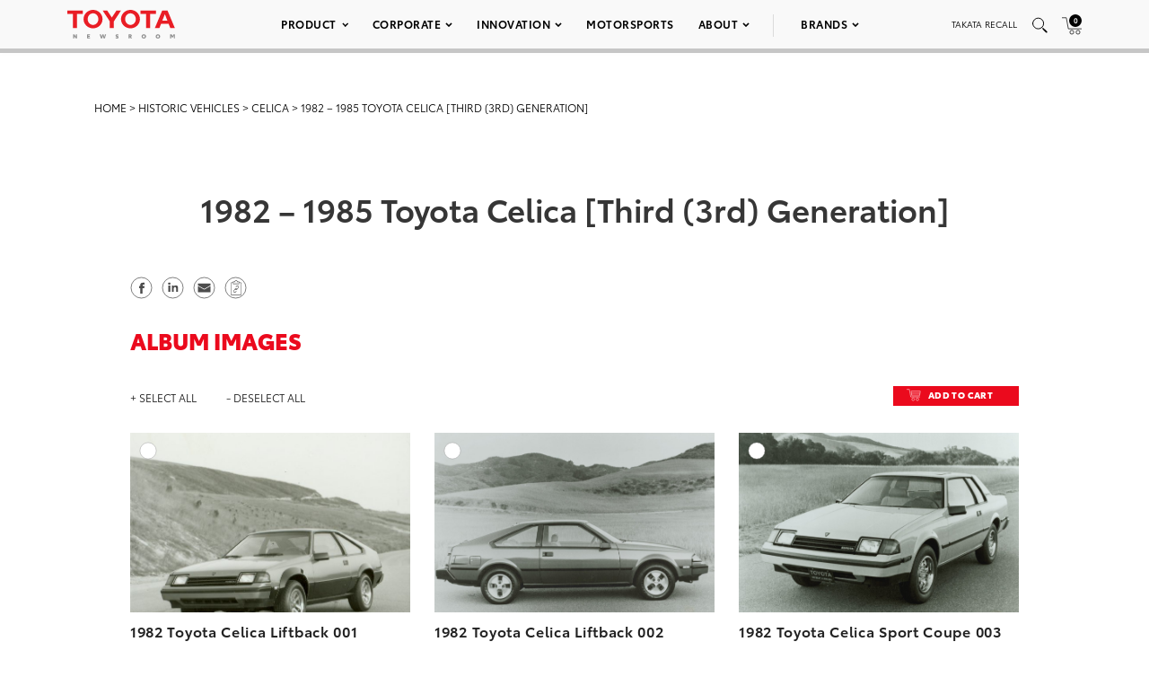

--- FILE ---
content_type: text/html; charset=UTF-8
request_url: https://pressroom.toyota.com/album/1982-1985-toyota-celica-third-3rd-generation/
body_size: 14030
content:
<!DOCTYPE html>
<html lang="en-US">
  <head>
    <meta charset="UTF-8" />
    <!-- Always force latest IE rendering engine or request Chrome Frame -->
    <meta content='IE=edge,chrome=1' http-equiv='X-UA-Compatible'>
    <meta name='viewport' content='width=device-width, initial-scale=1'>
    <link rel="shortcut icon" href="https://pressroom.toyota.com/wp-content/themes/toyota/assets/images/favicons/favicon.ico" type="image/x-icon" />
    
    <meta name='robots' content='index, follow, max-image-preview:large, max-snippet:-1, max-video-preview:-1' />
	<style>img:is([sizes="auto" i], [sizes^="auto," i]) { contain-intrinsic-size: 3000px 1500px }</style>
	
	<!-- This site is optimized with the Yoast SEO plugin v25.0 - https://yoast.com/wordpress/plugins/seo/ -->
	<title>1982 - 1985 Toyota Celica [Third (3rd) Generation] - Toyota USA Newsroom</title>
	<link rel="canonical" href="https://pressroom.toyota.com/album/1982-1985-toyota-celica-third-3rd-generation/" />
	<meta property="og:locale" content="en_US" />
	<meta property="og:type" content="article" />
	<meta property="og:title" content="1982 - 1985 Toyota Celica [Third (3rd) Generation] - Toyota USA Newsroom" />
	<meta property="og:url" content="https://pressroom.toyota.com/album/1982-1985-toyota-celica-third-3rd-generation/" />
	<meta property="og:site_name" content="Toyota USA Newsroom" />
	<meta property="article:modified_time" content="2019-04-29T22:19:25+00:00" />
	<meta name="twitter:card" content="summary_large_image" />
	<script type="application/ld+json" class="yoast-schema-graph">{"@context":"https://schema.org","@graph":[{"@type":"WebPage","@id":"https://pressroom.toyota.com/album/1982-1985-toyota-celica-third-3rd-generation/","url":"https://pressroom.toyota.com/album/1982-1985-toyota-celica-third-3rd-generation/","name":"1982 - 1985 Toyota Celica [Third (3rd) Generation] - Toyota USA Newsroom","isPartOf":{"@id":"https://pressroom.toyota.com/#website"},"datePublished":"2019-04-29T21:20:36+00:00","dateModified":"2019-04-29T22:19:25+00:00","breadcrumb":{"@id":"https://pressroom.toyota.com/album/1982-1985-toyota-celica-third-3rd-generation/#breadcrumb"},"inLanguage":"en-US","potentialAction":[{"@type":"ReadAction","target":["https://pressroom.toyota.com/album/1982-1985-toyota-celica-third-3rd-generation/"]}]},{"@type":"BreadcrumbList","@id":"https://pressroom.toyota.com/album/1982-1985-toyota-celica-third-3rd-generation/#breadcrumb","itemListElement":[{"@type":"ListItem","position":1,"name":"Home","item":"https://pressroom.toyota.com/"},{"@type":"ListItem","position":2,"name":"Album","item":"https://pressroom.toyota.com/album/"},{"@type":"ListItem","position":3,"name":"1982 &#8211; 1985 Toyota Celica [Third (3rd) Generation]"}]},{"@type":"WebSite","@id":"https://pressroom.toyota.com/#website","url":"https://pressroom.toyota.com/","name":"Toyota USA Newsroom","description":"","potentialAction":[{"@type":"SearchAction","target":{"@type":"EntryPoint","urlTemplate":"https://pressroom.toyota.com/?s={search_term_string}"},"query-input":{"@type":"PropertyValueSpecification","valueRequired":true,"valueName":"search_term_string"}}],"inLanguage":"en-US"}]}</script>
	<!-- / Yoast SEO plugin. -->


<script type="text/javascript">
/* <![CDATA[ */
window._wpemojiSettings = {"baseUrl":"https:\/\/s.w.org\/images\/core\/emoji\/16.0.1\/72x72\/","ext":".png","svgUrl":"https:\/\/s.w.org\/images\/core\/emoji\/16.0.1\/svg\/","svgExt":".svg","source":{"concatemoji":"https:\/\/pressroom.toyota.com\/wp-includes\/js\/wp-emoji-release.min.js?ver=6.8.3"}};
/*! This file is auto-generated */
!function(s,n){var o,i,e;function c(e){try{var t={supportTests:e,timestamp:(new Date).valueOf()};sessionStorage.setItem(o,JSON.stringify(t))}catch(e){}}function p(e,t,n){e.clearRect(0,0,e.canvas.width,e.canvas.height),e.fillText(t,0,0);var t=new Uint32Array(e.getImageData(0,0,e.canvas.width,e.canvas.height).data),a=(e.clearRect(0,0,e.canvas.width,e.canvas.height),e.fillText(n,0,0),new Uint32Array(e.getImageData(0,0,e.canvas.width,e.canvas.height).data));return t.every(function(e,t){return e===a[t]})}function u(e,t){e.clearRect(0,0,e.canvas.width,e.canvas.height),e.fillText(t,0,0);for(var n=e.getImageData(16,16,1,1),a=0;a<n.data.length;a++)if(0!==n.data[a])return!1;return!0}function f(e,t,n,a){switch(t){case"flag":return n(e,"\ud83c\udff3\ufe0f\u200d\u26a7\ufe0f","\ud83c\udff3\ufe0f\u200b\u26a7\ufe0f")?!1:!n(e,"\ud83c\udde8\ud83c\uddf6","\ud83c\udde8\u200b\ud83c\uddf6")&&!n(e,"\ud83c\udff4\udb40\udc67\udb40\udc62\udb40\udc65\udb40\udc6e\udb40\udc67\udb40\udc7f","\ud83c\udff4\u200b\udb40\udc67\u200b\udb40\udc62\u200b\udb40\udc65\u200b\udb40\udc6e\u200b\udb40\udc67\u200b\udb40\udc7f");case"emoji":return!a(e,"\ud83e\udedf")}return!1}function g(e,t,n,a){var r="undefined"!=typeof WorkerGlobalScope&&self instanceof WorkerGlobalScope?new OffscreenCanvas(300,150):s.createElement("canvas"),o=r.getContext("2d",{willReadFrequently:!0}),i=(o.textBaseline="top",o.font="600 32px Arial",{});return e.forEach(function(e){i[e]=t(o,e,n,a)}),i}function t(e){var t=s.createElement("script");t.src=e,t.defer=!0,s.head.appendChild(t)}"undefined"!=typeof Promise&&(o="wpEmojiSettingsSupports",i=["flag","emoji"],n.supports={everything:!0,everythingExceptFlag:!0},e=new Promise(function(e){s.addEventListener("DOMContentLoaded",e,{once:!0})}),new Promise(function(t){var n=function(){try{var e=JSON.parse(sessionStorage.getItem(o));if("object"==typeof e&&"number"==typeof e.timestamp&&(new Date).valueOf()<e.timestamp+604800&&"object"==typeof e.supportTests)return e.supportTests}catch(e){}return null}();if(!n){if("undefined"!=typeof Worker&&"undefined"!=typeof OffscreenCanvas&&"undefined"!=typeof URL&&URL.createObjectURL&&"undefined"!=typeof Blob)try{var e="postMessage("+g.toString()+"("+[JSON.stringify(i),f.toString(),p.toString(),u.toString()].join(",")+"));",a=new Blob([e],{type:"text/javascript"}),r=new Worker(URL.createObjectURL(a),{name:"wpTestEmojiSupports"});return void(r.onmessage=function(e){c(n=e.data),r.terminate(),t(n)})}catch(e){}c(n=g(i,f,p,u))}t(n)}).then(function(e){for(var t in e)n.supports[t]=e[t],n.supports.everything=n.supports.everything&&n.supports[t],"flag"!==t&&(n.supports.everythingExceptFlag=n.supports.everythingExceptFlag&&n.supports[t]);n.supports.everythingExceptFlag=n.supports.everythingExceptFlag&&!n.supports.flag,n.DOMReady=!1,n.readyCallback=function(){n.DOMReady=!0}}).then(function(){return e}).then(function(){var e;n.supports.everything||(n.readyCallback(),(e=n.source||{}).concatemoji?t(e.concatemoji):e.wpemoji&&e.twemoji&&(t(e.twemoji),t(e.wpemoji)))}))}((window,document),window._wpemojiSettings);
/* ]]> */
</script>
<style id='wp-emoji-styles-inline-css' type='text/css'>

	img.wp-smiley, img.emoji {
		display: inline !important;
		border: none !important;
		box-shadow: none !important;
		height: 1em !important;
		width: 1em !important;
		margin: 0 0.07em !important;
		vertical-align: -0.1em !important;
		background: none !important;
		padding: 0 !important;
	}
</style>
<style id='classic-theme-styles-inline-css' type='text/css'>
/*! This file is auto-generated */
.wp-block-button__link{color:#fff;background-color:#32373c;border-radius:9999px;box-shadow:none;text-decoration:none;padding:calc(.667em + 2px) calc(1.333em + 2px);font-size:1.125em}.wp-block-file__button{background:#32373c;color:#fff;text-decoration:none}
</style>
<style id='qsm-quiz-style-inline-css' type='text/css'>


</style>
<link rel='stylesheet' id='contact-form-7-css' href='https://pressroom.toyota.com/wp-content/plugins/contact-form-7/includes/css/styles.css?ver=6.0.6' type='text/css' media='all' />
<link rel='stylesheet' id='wpcustom-theme-css-css' href='https://pressroom.toyota.com/wp-content/themes/toyota/assets/css/style.min.css?ver=1742999616' type='text/css' media='all' />
<link rel='stylesheet' id='datepicker-css-css' href='https://pressroom.toyota.com/wp-content/themes/toyota/assets/css/daterangepicker.css?ver=1660757955' type='text/css' media='all' />
<script type="text/javascript" src="https://pressroom.toyota.com/wp-includes/js/jquery/jquery.min.js?ver=3.7.1" id="jquery-core-js"></script>
<script type="text/javascript" src="https://pressroom.toyota.com/wp-includes/js/jquery/jquery-migrate.min.js?ver=3.4.1" id="jquery-migrate-js"></script>
<script type="text/javascript" src="https://pressroom.toyota.com/wp-content/plugins/stop-user-enumeration/frontend/js/frontend.js?ver=1.7" id="stop-user-enumeration-js" defer="defer" data-wp-strategy="defer"></script>
<link rel="https://api.w.org/" href="https://pressroom.toyota.com/wp-json/" /><link rel="EditURI" type="application/rsd+xml" title="RSD" href="https://pressroom.toyota.com/xmlrpc.php?rsd" />
<link rel='shortlink' href='https://pressroom.toyota.com/?p=48218' />
<link rel="alternate" title="oEmbed (JSON)" type="application/json+oembed" href="https://pressroom.toyota.com/wp-json/oembed/1.0/embed?url=https%3A%2F%2Fpressroom.toyota.com%2Falbum%2F1982-1985-toyota-celica-third-3rd-generation%2F" />
<link rel="alternate" title="oEmbed (XML)" type="text/xml+oembed" href="https://pressroom.toyota.com/wp-json/oembed/1.0/embed?url=https%3A%2F%2Fpressroom.toyota.com%2Falbum%2F1982-1985-toyota-celica-third-3rd-generation%2F&#038;format=xml" />

		<!-- GA Google Analytics @ https://m0n.co/ga -->
		<script>
			(function(i,s,o,g,r,a,m){i['GoogleAnalyticsObject']=r;i[r]=i[r]||function(){
			(i[r].q=i[r].q||[]).push(arguments)},i[r].l=1*new Date();a=s.createElement(o),
			m=s.getElementsByTagName(o)[0];a.async=1;a.src=g;m.parentNode.insertBefore(a,m)
			})(window,document,'script','https://www.google-analytics.com/analytics.js','ga');
			ga('create', 'UA-11625112-43', 'auto');
			ga('send', 'pageview');
		</script>

	
    <script src="https://www.google.com/recaptcha/api.js" async defer></script>

    <script type="text/javascript">
      function isIE(userAgent) {
        userAgent = userAgent || navigator.userAgent;
        return userAgent.indexOf("MSIE ") > -1 || userAgent.indexOf("Trident/") > -1 || userAgent.indexOf("Edge/") > -1;
      }

      if(isIE()) {
        document.write('<link rel="stylesheet" type="text/css" href="https://pressroom.toyota.com/wp-content/themes/toyota/assets/css/ie-only.css" />');
      } 
    </script>

    <!-- Google Tag Manager -->
    <script>(function(w,d,s,l,i){w[l]=w[l]||[];w[l].push({'gtm.start':
    new Date().getTime(),event:'gtm.js'});var f=d.getElementsByTagName(s)[0],
    j=d.createElement(s),dl=l!='dataLayer'?'&l='+l:'';j.async=true;j.src=
    'https://www.googletagmanager.com/gtm.js?id='+i+dl;f.parentNode.insertBefore(j,f);
    })(window,document,'script','dataLayer','GTM-MCJMFV3');</script>
    <!-- End Google Tag Manager -->
    
  </head>

<body class="wp-singular album-template-default single single-album postid-48218 wp-theme-toyota">
<div class="body-overlay"></div>

<!-- Special Event Notice -->

<!-- Site Header -->



<div id="site-header" class="light condensed mobile home">

	<div id="site-header--container">
		<div class="container-fluid">
			<div class="toyota-condensed--wrapper">
				<div id="site-header--content-wrapper">
					<div class="site-header--column left">
						<a href="https://pressroom.toyota.com"><img src="https://pressroom.toyota.com/wp-content/themes/toyota/assets/images/toyota-logo-b.svg" class="header-logo" alt="Toyota"></a>
					</div>
					<div class="site-header--column center single hidden-xs hidden-sm">
							
							<div class="menu-main-menu-container"><ul id="menu-main-menu" class="menu toyota-nav"><li id="menu-item-8" class="menu-item menu-item-type-custom menu-item-object-custom menu-item-has-children menu-item-8"><a href="#">Product</a>
<ul class="sub-menu">
	<li id="menu-item-2035" class="second-level menu-item menu-item-type-taxonomy menu-item-object-products menu-item-has-children menu-item-2035"><a href="https://pressroom.toyota.com/products/cars-minivans/">Cars &amp; Minivans</a>
	<ul class="sub-menu">
		<li id="menu-item-102723" class="menu-item menu-item-type-custom menu-item-object-custom menu-item-102723"><a href="https://pressroom.toyota.com/vehicle/2026-toyota-camry/">Camry</a></li>
		<li id="menu-item-93712" class="menu-item menu-item-type-custom menu-item-object-custom menu-item-has-children menu-item-93712"><a href="https://pressroom.toyota.com/vehicle/2026-toyota-corolla/">Corolla</a>
		<ul class="sub-menu">
			<li id="menu-item-93710" class="menu-item menu-item-type-custom menu-item-object-custom menu-item-93710"><a href="https://pressroom.toyota.com/vehicle/2026-toyota-corolla/">Gas</a></li>
			<li id="menu-item-95613" class="menu-item menu-item-type-custom menu-item-object-custom menu-item-95613"><a href="https://pressroom.toyota.com/vehicle/2026-toyota-corolla-hybrid/">Hybrid</a></li>
			<li id="menu-item-93409" class="menu-item menu-item-type-custom menu-item-object-custom menu-item-93409"><a href="https://pressroom.toyota.com/vehicle/2026-toyota-corolla-hatchback/">Hatchback</a></li>
		</ul>
</li>
		<li id="menu-item-93159" class="menu-item menu-item-type-custom menu-item-object-custom menu-item-93159"><a href="https://pressroom.toyota.com/vehicle/2026-toyota-crown/">Crown</a></li>
		<li id="menu-item-102066" class="menu-item menu-item-type-custom menu-item-object-custom menu-item-102066"><a href="https://pressroom.toyota.com/vehicle/2026-toyota-mirai/">Mirai</a></li>
		<li id="menu-item-98428" class="menu-item menu-item-type-custom menu-item-object-custom menu-item-has-children menu-item-98428"><a href="https://pressroom.toyota.com/vehicle/2026-toyota-prius/">Prius</a>
		<ul class="sub-menu">
			<li id="menu-item-98433" class="menu-item menu-item-type-custom menu-item-object-custom menu-item-98433"><a href="https://pressroom.toyota.com/vehicle/2026-toyota-prius/">Hybrid</a></li>
			<li id="menu-item-95872" class="menu-item menu-item-type-custom menu-item-object-custom menu-item-95872"><a href="https://pressroom.toyota.com/vehicle/2026-toyota-prius-plug-in-hybrid/">Plug-in Hybrid</a></li>
		</ul>
</li>
		<li id="menu-item-95466" class="menu-item menu-item-type-custom menu-item-object-custom menu-item-95466"><a href="https://pressroom.toyota.com/vehicle/2026-toyota-sienna/">Sienna</a></li>
	</ul>
</li>
	<li id="menu-item-2036" class="second-level menu-item menu-item-type-taxonomy menu-item-object-products menu-item-has-children menu-item-2036"><a href="https://pressroom.toyota.com/products/trucks/">Trucks</a>
	<ul class="sub-menu">
		<li id="menu-item-98003" class="menu-item menu-item-type-custom menu-item-object-custom menu-item-has-children menu-item-98003"><a href="https://pressroom.toyota.com/vehicle/2026-toyota-tacoma/">Tacoma</a>
		<ul class="sub-menu">
			<li id="menu-item-98004" class="menu-item menu-item-type-custom menu-item-object-custom menu-item-98004"><a href="https://pressroom.toyota.com/vehicle/2026-toyota-tacoma/">Gas</a></li>
			<li id="menu-item-98005" class="menu-item menu-item-type-custom menu-item-object-custom menu-item-98005"><a href="https://pressroom.toyota.com/vehicle/2026-toyota-tacoma-i-force-max/">Hybrid</a></li>
		</ul>
</li>
		<li id="menu-item-94987" class="menu-item menu-item-type-custom menu-item-object-custom menu-item-has-children menu-item-94987"><a href="https://pressroom.toyota.com/vehicle/2026-toyota-tundra/">Tundra</a>
		<ul class="sub-menu">
			<li id="menu-item-94988" class="menu-item menu-item-type-custom menu-item-object-custom menu-item-94988"><a href="https://pressroom.toyota.com/vehicle/2026-toyota-tundra">Gas</a></li>
			<li id="menu-item-94989" class="menu-item menu-item-type-custom menu-item-object-custom menu-item-94989"><a href="https://pressroom.toyota.com/vehicle/2026-toyota-tundra-i-force-max/">Hybrid</a></li>
		</ul>
</li>
	</ul>
</li>
	<li id="menu-item-2037" class="second-level menu-item menu-item-type-taxonomy menu-item-object-products menu-item-has-children menu-item-2037"><a href="https://pressroom.toyota.com/products/crossovers-suvs/">Crossovers &amp; SUVs</a>
	<ul class="sub-menu">
		<li id="menu-item-92626" class="menu-item menu-item-type-custom menu-item-object-custom menu-item-92626"><a href="https://pressroom.toyota.com/vehicle/2026-toyota-4runner/">4Runner</a></li>
		<li id="menu-item-91484" class="menu-item menu-item-type-custom menu-item-object-custom menu-item-91484"><a href="https://pressroom.toyota.com/vehicle/2026-toyota-bz/"><span style='text-transform:lowercase'>b</span>Z</a></li>
		<li id="menu-item-103172" class="menu-item menu-item-type-custom menu-item-object-custom menu-item-103172"><a href="https://pressroom.toyota.com/vehicle/2026-toyota-bz-woodland/"><span style='text-transform:lowercase'>b</span>Z Woodland</a></li>
		<li id="menu-item-103079" class="menu-item menu-item-type-custom menu-item-object-custom menu-item-103079"><a href="https://pressroom.toyota.com/vehicle/2026-toyota-c-hr/">C-HR</a></li>
		<li id="menu-item-97702" class="menu-item menu-item-type-custom menu-item-object-custom menu-item-has-children menu-item-97702"><a href="https://pressroom.toyota.com/vehicle/2026-toyota-corolla-cross/">Corolla Cross</a>
		<ul class="sub-menu">
			<li id="menu-item-97703" class="menu-item menu-item-type-custom menu-item-object-custom menu-item-97703"><a href="https://pressroom.toyota.com/vehicle/2026-toyota-corolla-cross/">Gas</a></li>
			<li id="menu-item-97704" class="menu-item menu-item-type-custom menu-item-object-custom menu-item-97704"><a href="https://pressroom.toyota.com/vehicle/2026-toyota-corolla-cross-hybrid/">Hybrid</a></li>
		</ul>
</li>
		<li id="menu-item-110872" class="menu-item menu-item-type-custom menu-item-object-custom menu-item-110872"><a href="https://pressroom.toyota.com/vehicle/2026-toyota-crown-signia/">Crown Signia</a></li>
		<li id="menu-item-97373" class="menu-item menu-item-type-custom menu-item-object-custom menu-item-97373"><a href="https://pressroom.toyota.com/vehicle/2026-toyota-grand-highlander/">Grand Highlander</a></li>
		<li id="menu-item-95467" class="menu-item menu-item-type-custom menu-item-object-custom menu-item-has-children menu-item-95467"><a href="https://pressroom.toyota.com/vehicle/2026-toyota-highlander/">Highlander</a>
		<ul class="sub-menu">
			<li id="menu-item-95468" class="menu-item menu-item-type-custom menu-item-object-custom menu-item-95468"><a href="https://pressroom.toyota.com/vehicle/2026-toyota-highlander/">Gas</a></li>
			<li id="menu-item-95469" class="menu-item menu-item-type-custom menu-item-object-custom menu-item-95469"><a href="https://pressroom.toyota.com/vehicle/2026-toyota-highlander-hybrid/">Hybrid</a></li>
		</ul>
</li>
		<li id="menu-item-96043" class="menu-item menu-item-type-custom menu-item-object-custom menu-item-96043"><a href="https://pressroom.toyota.com/vehicle/2026-toyota-land-cruiser/">Land Cruiser</a></li>
		<li id="menu-item-96189" class="menu-item menu-item-type-custom menu-item-object-custom menu-item-has-children menu-item-96189"><a href="https://pressroom.toyota.com/vehicle/2026-toyota-rav4/">RAV4</a>
		<ul class="sub-menu">
			<li id="menu-item-96188" class="menu-item menu-item-type-custom menu-item-object-custom menu-item-96188"><a href="https://pressroom.toyota.com/vehicle/2026-toyota-rav4/">Hybrid</a></li>
			<li id="menu-item-95874" class="menu-item menu-item-type-custom menu-item-object-custom menu-item-95874"><a href="https://pressroom.toyota.com/vehicle/2026-toyota-rav4-plug-in-hybrid/">Plug-in Hybrid</a></li>
		</ul>
</li>
		<li id="menu-item-94990" class="menu-item menu-item-type-custom menu-item-object-custom menu-item-94990"><a href="https://pressroom.toyota.com/vehicle/2026-toyota-sequoia/">Sequoia</a></li>
	</ul>
</li>
	<li id="menu-item-54106" class="second-level menu-item menu-item-type-taxonomy menu-item-object-products menu-item-has-children menu-item-54106"><a href="https://pressroom.toyota.com/products/sports-cars/">Sports Cars</a>
	<ul class="sub-menu">
		<li id="menu-item-94327" class="menu-item menu-item-type-custom menu-item-object-custom menu-item-94327"><a href="https://pressroom.toyota.com/vehicle/2026-toyota-gr86/">GR86</a></li>
		<li id="menu-item-94567" class="menu-item menu-item-type-custom menu-item-object-custom menu-item-94567"><a href="https://pressroom.toyota.com/vehicle/2026-toyota-gr-corolla/">GR Corolla</a></li>
		<li id="menu-item-94203" class="menu-item menu-item-type-custom menu-item-object-custom menu-item-94203"><a href="https://pressroom.toyota.com/vehicle/2026-toyota-gr-supra/">GR Supra</a></li>
	</ul>
</li>
	<li id="menu-item-103375" class="menu-item menu-item-type-custom menu-item-object-custom menu-item-has-children menu-item-103375"><a href="https://pressroom.toyota.com/products/electrified/">Electrified</a>
	<ul class="sub-menu">
		<li id="menu-item-103376" class="menu-item menu-item-type-custom menu-item-object-custom menu-item-has-children menu-item-103376"><a href="https://pressroom.toyota.com/products/cars-minivans/">Cars &#038; Minivans</a>
		<ul class="sub-menu">
			<li id="menu-item-103379" class="menu-item menu-item-type-custom menu-item-object-custom menu-item-103379"><a href="https://pressroom.toyota.com/vehicle/2026-toyota-camry/">Camry</a></li>
			<li id="menu-item-103380" class="menu-item menu-item-type-custom menu-item-object-custom menu-item-103380"><a href="https://pressroom.toyota.com/vehicle/2026-toyota-corolla-hybrid/">Corolla Hybrid</a></li>
			<li id="menu-item-103381" class="menu-item menu-item-type-custom menu-item-object-custom menu-item-103381"><a href="https://pressroom.toyota.com/vehicle/2026-toyota-crown/">Crown</a></li>
			<li id="menu-item-103382" class="menu-item menu-item-type-custom menu-item-object-custom menu-item-103382"><a href="https://pressroom.toyota.com/vehicle/2026-toyota-mirai/">Mirai</a></li>
			<li id="menu-item-103383" class="menu-item menu-item-type-custom menu-item-object-custom menu-item-has-children menu-item-103383"><a href="https://pressroom.toyota.com/vehicle/2026-toyota-prius/">Prius</a>
			<ul class="sub-menu">
				<li id="menu-item-103384" class="menu-item menu-item-type-custom menu-item-object-custom menu-item-103384"><a href="https://pressroom.toyota.com/vehicle/2026-toyota-prius/">Hybrid</a></li>
				<li id="menu-item-103385" class="menu-item menu-item-type-custom menu-item-object-custom menu-item-103385"><a href="https://pressroom.toyota.com/vehicle/2026-toyota-prius-plug-in-hybrid/">Plug-in Hybrid</a></li>
			</ul>
</li>
			<li id="menu-item-103386" class="menu-item menu-item-type-custom menu-item-object-custom menu-item-103386"><a href="https://pressroom.toyota.com/vehicle/2026-toyota-sienna/">Sienna</a></li>
		</ul>
</li>
		<li id="menu-item-103377" class="menu-item menu-item-type-custom menu-item-object-custom menu-item-has-children menu-item-103377"><a href="https://pressroom.toyota.com/products/trucks/">Trucks</a>
		<ul class="sub-menu">
			<li id="menu-item-103387" class="menu-item menu-item-type-custom menu-item-object-custom menu-item-103387"><a href="https://pressroom.toyota.com/vehicle/2026-toyota-tacoma-i-force-max/">Tacoma <span style='text-transform:lowercase'>i</span>-FORCE MAX</a></li>
			<li id="menu-item-103388" class="menu-item menu-item-type-custom menu-item-object-custom menu-item-103388"><a href="https://pressroom.toyota.com/vehicle/2026-toyota-tundra-i-force-max/">Tundra <span style='text-transform:lowercase'>i</span>-FORCE MAX</a></li>
		</ul>
</li>
		<li id="menu-item-103378" class="menu-item menu-item-type-custom menu-item-object-custom menu-item-has-children menu-item-103378"><a href="https://pressroom.toyota.com/products/crossovers-suvs/">Crossovers &#038; SUVs</a>
		<ul class="sub-menu">
			<li id="menu-item-103389" class="menu-item menu-item-type-custom menu-item-object-custom menu-item-103389"><a href="https://pressroom.toyota.com/vehicle/2026-toyota-4runner/">4Runner</a></li>
			<li id="menu-item-103390" class="menu-item menu-item-type-custom menu-item-object-custom menu-item-103390"><a href="https://pressroom.toyota.com/vehicle/2026-toyota-bz/"><span style='text-transform:lowercase'>b</span>Z</a></li>
			<li id="menu-item-103391" class="menu-item menu-item-type-custom menu-item-object-custom menu-item-103391"><a href="https://pressroom.toyota.com/vehicle/2026-toyota-bz-woodland/"><span style='text-transform:lowercase'>b</span>Z Woodland</a></li>
			<li id="menu-item-103392" class="menu-item menu-item-type-custom menu-item-object-custom menu-item-103392"><a href="https://pressroom.toyota.com/vehicle/2026-toyota-c-hr/">C-HR</a></li>
			<li id="menu-item-103393" class="menu-item menu-item-type-custom menu-item-object-custom menu-item-103393"><a href="https://pressroom.toyota.com/vehicle/2026-toyota-corolla-cross-hybrid/">Corolla Cross Hybrid</a></li>
			<li id="menu-item-103394" class="menu-item menu-item-type-custom menu-item-object-custom menu-item-103394"><a href="https://pressroom.toyota.com/vehicle/2026-toyota-crown-signia/">Crown Signia</a></li>
			<li id="menu-item-103395" class="menu-item menu-item-type-custom menu-item-object-custom menu-item-103395"><a href="https://pressroom.toyota.com/vehicle/2026-toyota-grand-highlander/">Grand Highlander</a></li>
			<li id="menu-item-103396" class="menu-item menu-item-type-custom menu-item-object-custom menu-item-103396"><a href="https://pressroom.toyota.com/vehicle/2026-toyota-highlander-hybrid/">Highlander Hybrid</a></li>
			<li id="menu-item-103397" class="menu-item menu-item-type-custom menu-item-object-custom menu-item-103397"><a href="https://pressroom.toyota.com/vehicle/2026-toyota-land-cruiser/">Land Cruiser</a></li>
			<li id="menu-item-103398" class="menu-item menu-item-type-custom menu-item-object-custom menu-item-has-children menu-item-103398"><a href="https://pressroom.toyota.com/vehicle/2026-toyota-rav4/">RAV4</a>
			<ul class="sub-menu">
				<li id="menu-item-103399" class="menu-item menu-item-type-custom menu-item-object-custom menu-item-103399"><a href="https://pressroom.toyota.com/vehicle/2026-toyota-rav4/">Hybrid</a></li>
				<li id="menu-item-103400" class="menu-item menu-item-type-custom menu-item-object-custom menu-item-103400"><a href="https://pressroom.toyota.com/vehicle/2026-toyota-rav4-plug-in-hybrid/">Plug-in Hybrid</a></li>
			</ul>
</li>
			<li id="menu-item-103401" class="menu-item menu-item-type-custom menu-item-object-custom menu-item-103401"><a href="https://pressroom.toyota.com/vehicle/2026-toyota-sequoia/">Sequoia</a></li>
		</ul>
</li>
	</ul>
</li>
	<li id="menu-item-29078" class="menu-item menu-item-type-taxonomy menu-item-object-category menu-item-29078"><a href="https://pressroom.toyota.com/concept-vehicles/">Concept Vehicles</a></li>
	<li id="menu-item-29876" class="menu-item menu-item-type-post_type menu-item-object-page menu-item-29876"><a href="https://pressroom.toyota.com/historic-vehicles/">Historic Vehicles</a></li>
	<li id="menu-item-54553" class="second-level menu-item menu-item-type-taxonomy menu-item-object-category menu-item-has-children menu-item-54553"><a href="https://pressroom.toyota.com/auto-shows-events/">Auto Shows &amp; Events</a>
	<ul class="sub-menu">
		<li id="menu-item-103228" class="menu-item menu-item-type-custom menu-item-object-custom menu-item-103228"><a href="https://pressroom.toyota.com/event/toyota-new-product-showcase-3/">New Product Showcase</a></li>
		<li id="menu-item-92561" class="menu-item menu-item-type-custom menu-item-object-custom menu-item-92561"><a href="https://pressroom.toyota.com/event/2025-toyota-4runner/">2025 Toyota 4Runner</a></li>
		<li id="menu-item-97697" class="menu-item menu-item-type-custom menu-item-object-custom menu-item-has-children menu-item-97697"><a href="https://pressroom.toyota.com/auto-shows-events/">U.S. Shows</a>
		<ul class="sub-menu">
			<li id="menu-item-97998" class="menu-item menu-item-type-custom menu-item-object-custom menu-item-97998"><a href="https://pressroom.toyota.com/event/2025-ces/">CES</a></li>
			<li id="menu-item-82161" class="menu-item menu-item-type-post_type menu-item-object-event menu-item-82161"><a href="https://pressroom.toyota.com/event/2023-chicago-auto-show/">Chicago</a></li>
			<li id="menu-item-78947" class="menu-item menu-item-type-post_type menu-item-object-event menu-item-78947"><a href="https://pressroom.toyota.com/event/2022-north-american-international-auto-show/">Detroit</a></li>
			<li id="menu-item-90505" class="menu-item menu-item-type-post_type menu-item-object-event menu-item-90505"><a href="https://pressroom.toyota.com/event/2023-los-angeles-auto-show/">Los Angeles</a></li>
			<li id="menu-item-74028" class="menu-item menu-item-type-post_type menu-item-object-event menu-item-74028"><a href="https://pressroom.toyota.com/event/2022-new-york-international-auto-show/">New York</a></li>
			<li id="menu-item-96787" class="menu-item menu-item-type-custom menu-item-object-custom menu-item-96787"><a href="https://pressroom.toyota.com/event/2025-sema-show/">SEMA</a></li>
		</ul>
</li>
		<li id="menu-item-48941" class="menu-item menu-item-type-taxonomy menu-item-object-category menu-item-48941"><a href="https://pressroom.toyota.com/auto-shows-events/global-shows/">Global Shows</a></li>
	</ul>
</li>
	<li id="menu-item-102089" class="menu-item menu-item-type-post_type menu-item-object-page menu-item-has-children menu-item-102089"><a href="https://pressroom.toyota.com/whats-new-for-2026/">What’s New</a>
	<ul class="sub-menu">
		<li id="menu-item-102088" class="menu-item menu-item-type-post_type menu-item-object-page menu-item-102088"><a href="https://pressroom.toyota.com/whats-new-for-2026/">What’s New for 2026</a></li>
		<li id="menu-item-90506" class="menu-item menu-item-type-post_type menu-item-object-page menu-item-90506"><a href="https://pressroom.toyota.com/whats-new-for-2025/">What’s New for 2025</a></li>
		<li id="menu-item-82285" class="menu-item menu-item-type-post_type menu-item-object-page menu-item-82285"><a href="https://pressroom.toyota.com/whats-new-for-2024/">What’s New for 2024</a></li>
	</ul>
</li>
	<li id="menu-item-64294" class="menu-item menu-item-type-taxonomy menu-item-object-products menu-item-64294"><a href="https://pressroom.toyota.com/products/press-kits/">Press Kits</a></li>
	<li id="menu-item-77019" class="menu-item menu-item-type-post_type menu-item-object-page menu-item-77019"><a href="https://pressroom.toyota.com/product-images-videos/">Images &#038; Videos</a></li>
	<li id="menu-item-63698" class="menu-item menu-item-type-post_type menu-item-object-post menu-item-63698"><a href="https://pressroom.toyota.com/toyota-full-line-pricing/">Pricing</a></li>
</ul>
</li>
<li id="menu-item-74448" class="menu-item menu-item-type-custom menu-item-object-custom menu-item-has-children menu-item-74448"><a href="#">Corporate</a>
<ul class="sub-menu">
	<li id="menu-item-48944" class="menu-item menu-item-type-taxonomy menu-item-object-category menu-item-48944"><a href="https://pressroom.toyota.com/corporate/latest-news/">Latest News</a></li>
	<li id="menu-item-29076" class="menu-item menu-item-type-taxonomy menu-item-object-category menu-item-29076"><a href="https://pressroom.toyota.com/corporate/sales-financial/">Sales &amp; Financial</a></li>
	<li id="menu-item-65805" class="menu-item menu-item-type-post_type menu-item-object-topic menu-item-has-children menu-item-65805"><a href="https://pressroom.toyota.com/topic/manufacturing/">Manufacturing in the U.S.</a>
	<ul class="sub-menu">
		<li id="menu-item-69985" class="menu-item menu-item-type-post_type menu-item-object-topic menu-item-69985"><a href="https://pressroom.toyota.com/topic/manufacturing/">All News</a></li>
		<li id="menu-item-69984" class="menu-item menu-item-type-taxonomy menu-item-object-category menu-item-69984"><a href="https://pressroom.toyota.com/operations/">Plants</a></li>
	</ul>
</li>
	<li id="menu-item-29882" class="second-level menu-item menu-item-type-post_type menu-item-object-page menu-item-has-children menu-item-29882"><a href="https://pressroom.toyota.com/safety-recall/">Safety &#038; Recall</a>
	<ul class="sub-menu">
		<li id="menu-item-29884" class="menu-item menu-item-type-taxonomy menu-item-object-category menu-item-29884"><a href="https://pressroom.toyota.com/voluntary-recalls/">Voluntary Recalls</a></li>
		<li id="menu-item-29885" class="menu-item menu-item-type-taxonomy menu-item-object-category menu-item-29885"><a href="https://pressroom.toyota.com/takata-info/">Takata Info</a></li>
	</ul>
</li>
	<li id="menu-item-60306" class="menu-item menu-item-type-post_type menu-item-object-topic menu-item-60306"><a href="https://pressroom.toyota.com/topic/environmental/">Environmental</a></li>
	<li id="menu-item-65903" class="menu-item menu-item-type-post_type menu-item-object-topic menu-item-65903"><a href="https://pressroom.toyota.com/topic/community-engagement/">Community Engagement</a></li>
	<li id="menu-item-62170" class="menu-item menu-item-type-post_type menu-item-object-topic menu-item-62170"><a href="https://pressroom.toyota.com/topic/respect-for-all/">Respect for All</a></li>
	<li id="menu-item-66735" class="menu-item menu-item-type-post_type menu-item-object-topic menu-item-66735"><a href="https://pressroom.toyota.com/topic/finance-insurance-banking/">Finance, Insurance &#038; Banking</a></li>
	<li id="menu-item-52212" class="menu-item menu-item-type-taxonomy menu-item-object-category menu-item-52212"><a href="https://pressroom.toyota.com/en-espanol/">En Español</a></li>
	<li id="menu-item-29866" class="menu-item menu-item-type-post_type menu-item-object-page menu-item-29866"><a href="https://pressroom.toyota.com/corporate/images-videos/">Images &#038; Videos</a></li>
	<li id="menu-item-80989" class="menu-item menu-item-type-post_type menu-item-object-page menu-item-80989"><a href="https://pressroom.toyota.com/newsroom-connection/">Newsletter</a></li>
</ul>
</li>
<li id="menu-item-74449" class="menu-item menu-item-type-custom menu-item-object-custom menu-item-has-children menu-item-74449"><a href="#">Innovation</a>
<ul class="sub-menu">
	<li id="menu-item-67098" class="menu-item menu-item-type-post_type menu-item-object-topic menu-item-67098"><a href="https://pressroom.toyota.com/topic/advanced-technology/">Advanced Technology</a></li>
	<li id="menu-item-72301" class="menu-item menu-item-type-post_type menu-item-object-topic menu-item-72301"><a href="https://pressroom.toyota.com/topic/research-development/">Research &#038; Development</a></li>
	<li id="menu-item-65803" class="menu-item menu-item-type-post_type menu-item-object-topic menu-item-65803"><a href="https://pressroom.toyota.com/topic/mobility/">Mobility</a></li>
	<li id="menu-item-64436" class="menu-item menu-item-type-post_type menu-item-object-topic menu-item-64436"><a href="https://pressroom.toyota.com/topic/safety-technology/">Safety Technology</a></li>
</ul>
</li>
<li id="menu-item-67553" class="menu-item menu-item-type-post_type menu-item-object-topic menu-item-67553"><a href="https://pressroom.toyota.com/topic/motorsports/">Motorsports</a></li>
<li id="menu-item-658" class="menu-item menu-item-type-custom menu-item-object-custom menu-item-has-children menu-item-658"><a href="#">About</a>
<ul class="sub-menu">
	<li id="menu-item-71949" class="menu-item menu-item-type-post_type menu-item-object-page menu-item-71949"><a href="https://pressroom.toyota.com/company-history/">Company History</a></li>
	<li id="menu-item-110932" class="menu-item menu-item-type-custom menu-item-object-custom menu-item-has-children menu-item-110932"><a href="#">Operations</a>
	<ul class="sub-menu">
		<li id="menu-item-110929" class="menu-item menu-item-type-custom menu-item-object-custom menu-item-110929"><a href="https://pressroom.toyota.com/operations/">Manufacturing</a></li>
		<li id="menu-item-110930" class="menu-item menu-item-type-custom menu-item-object-custom menu-item-110930"><a href="https://pressroom.toyota.com/facility/calty-design-research/">CALTY</a></li>
		<li id="menu-item-110931" class="menu-item menu-item-type-custom menu-item-object-custom menu-item-110931"><a href="https://pressroom.toyota.com/facility/toyota-arizona-proving-ground-tapg/">TAPG</a></li>
	</ul>
</li>
	<li id="menu-item-656" class="menu-item menu-item-type-post_type_archive menu-item-object-biography menu-item-656"><a href="https://pressroom.toyota.com/biographies/">Executive Bios</a></li>
	<li id="menu-item-73671" class="menu-item menu-item-type-post_type menu-item-object-page menu-item-73671"><a href="https://pressroom.toyota.com/contacts/">Media Contacts</a></li>
</ul>
</li>
<li id="menu-item-111376" class="menu-item menu-item-type-custom menu-item-object-custom menu-item-has-children menu-item-111376"><a href="#">Brands</a>
<ul class="sub-menu">
	<li id="menu-item-14" class="light menu-item menu-item-type-custom menu-item-object-custom menu-item-14"><a target="_blank" href="https://pressroom.lexus.com">Lexus</a></li>
	<li id="menu-item-111377" class="menu-item menu-item-type-custom menu-item-object-custom menu-item-111377"><a target="_blank" href="https://pressroom.gazooracing.com/">GR</a></li>
</ul>
</li>
</ul></div>											</div>

					<div class="site-header--column right single hidden-xs hidden-sm">
													<ul class="menu takata-menu">
								<li><a href="/takata-info/">Takata Recall</a></li>
							</ul>
							<div class="site-header--search-container hidden-xs hidden-sm">
								<a class="search--trigger search-icon"></a>
								<form role="search" method="get" id="searchform" class="searchform" action="https://pressroom.toyota.com" _lpchecked="1"><div><input type="text" name="s" id="s" placeholder="Search"></div></form>
							</div>
							<ul class="menu utility-nav">
								<li class="cart--trigger black"><a href="/cart"><img src="https://pressroom.toyota.com/wp-content/themes/toyota/assets/images/cart-icon-with-count-b.svg" alt="Cart" class="cart-icon"><span class="cartCount">0</span></a></li>
							</ul>
											</div>

					<div class="mobile-triggers visible-xs visible-sm">
						<div class="menu-icon menu-trigger">
							<span></span>
							<span></span>
							<span></span>
						</div>
					</div>
				</div>
			</div>
		</div>

					<progress class="article-progress" value="0" max="0"></progress>
			</div>

	<div id="mobile-menu">
		<div class="mobile-menu--wrapper">
			<div class="mobile-search--container">
				<form role="search" method="get" id="searchform" class="searchform" action="https://pressroom.toyota.com" _lpchecked="1"><div><input type="text" name="s" id="s" placeholder="Search"></div></form>
			</div>
			<div class="menu-main-menu-container"><ul id="menu-main-menu-1" class="menu"><li class="menu-item menu-item-type-custom menu-item-object-custom menu-item-has-children menu-item-8"><a href="#">Product</a>
<ul class="sub-menu">
	<li class="second-level menu-item menu-item-type-taxonomy menu-item-object-products menu-item-has-children menu-item-2035"><a href="https://pressroom.toyota.com/products/cars-minivans/">Cars &amp; Minivans</a>
	<ul class="sub-menu">
		<li class="menu-item menu-item-type-custom menu-item-object-custom menu-item-102723"><a href="https://pressroom.toyota.com/vehicle/2026-toyota-camry/">Camry</a></li>
		<li class="menu-item menu-item-type-custom menu-item-object-custom menu-item-has-children menu-item-93712"><a href="https://pressroom.toyota.com/vehicle/2026-toyota-corolla/">Corolla</a>
		<ul class="sub-menu">
			<li class="menu-item menu-item-type-custom menu-item-object-custom menu-item-93710"><a href="https://pressroom.toyota.com/vehicle/2026-toyota-corolla/">Gas</a></li>
			<li class="menu-item menu-item-type-custom menu-item-object-custom menu-item-95613"><a href="https://pressroom.toyota.com/vehicle/2026-toyota-corolla-hybrid/">Hybrid</a></li>
			<li class="menu-item menu-item-type-custom menu-item-object-custom menu-item-93409"><a href="https://pressroom.toyota.com/vehicle/2026-toyota-corolla-hatchback/">Hatchback</a></li>
		</ul>
</li>
		<li class="menu-item menu-item-type-custom menu-item-object-custom menu-item-93159"><a href="https://pressroom.toyota.com/vehicle/2026-toyota-crown/">Crown</a></li>
		<li class="menu-item menu-item-type-custom menu-item-object-custom menu-item-102066"><a href="https://pressroom.toyota.com/vehicle/2026-toyota-mirai/">Mirai</a></li>
		<li class="menu-item menu-item-type-custom menu-item-object-custom menu-item-has-children menu-item-98428"><a href="https://pressroom.toyota.com/vehicle/2026-toyota-prius/">Prius</a>
		<ul class="sub-menu">
			<li class="menu-item menu-item-type-custom menu-item-object-custom menu-item-98433"><a href="https://pressroom.toyota.com/vehicle/2026-toyota-prius/">Hybrid</a></li>
			<li class="menu-item menu-item-type-custom menu-item-object-custom menu-item-95872"><a href="https://pressroom.toyota.com/vehicle/2026-toyota-prius-plug-in-hybrid/">Plug-in Hybrid</a></li>
		</ul>
</li>
		<li class="menu-item menu-item-type-custom menu-item-object-custom menu-item-95466"><a href="https://pressroom.toyota.com/vehicle/2026-toyota-sienna/">Sienna</a></li>
	</ul>
</li>
	<li class="second-level menu-item menu-item-type-taxonomy menu-item-object-products menu-item-has-children menu-item-2036"><a href="https://pressroom.toyota.com/products/trucks/">Trucks</a>
	<ul class="sub-menu">
		<li class="menu-item menu-item-type-custom menu-item-object-custom menu-item-has-children menu-item-98003"><a href="https://pressroom.toyota.com/vehicle/2026-toyota-tacoma/">Tacoma</a>
		<ul class="sub-menu">
			<li class="menu-item menu-item-type-custom menu-item-object-custom menu-item-98004"><a href="https://pressroom.toyota.com/vehicle/2026-toyota-tacoma/">Gas</a></li>
			<li class="menu-item menu-item-type-custom menu-item-object-custom menu-item-98005"><a href="https://pressroom.toyota.com/vehicle/2026-toyota-tacoma-i-force-max/">Hybrid</a></li>
		</ul>
</li>
		<li class="menu-item menu-item-type-custom menu-item-object-custom menu-item-has-children menu-item-94987"><a href="https://pressroom.toyota.com/vehicle/2026-toyota-tundra/">Tundra</a>
		<ul class="sub-menu">
			<li class="menu-item menu-item-type-custom menu-item-object-custom menu-item-94988"><a href="https://pressroom.toyota.com/vehicle/2026-toyota-tundra">Gas</a></li>
			<li class="menu-item menu-item-type-custom menu-item-object-custom menu-item-94989"><a href="https://pressroom.toyota.com/vehicle/2026-toyota-tundra-i-force-max/">Hybrid</a></li>
		</ul>
</li>
	</ul>
</li>
	<li class="second-level menu-item menu-item-type-taxonomy menu-item-object-products menu-item-has-children menu-item-2037"><a href="https://pressroom.toyota.com/products/crossovers-suvs/">Crossovers &amp; SUVs</a>
	<ul class="sub-menu">
		<li class="menu-item menu-item-type-custom menu-item-object-custom menu-item-92626"><a href="https://pressroom.toyota.com/vehicle/2026-toyota-4runner/">4Runner</a></li>
		<li class="menu-item menu-item-type-custom menu-item-object-custom menu-item-91484"><a href="https://pressroom.toyota.com/vehicle/2026-toyota-bz/"><span style='text-transform:lowercase'>b</span>Z</a></li>
		<li class="menu-item menu-item-type-custom menu-item-object-custom menu-item-103172"><a href="https://pressroom.toyota.com/vehicle/2026-toyota-bz-woodland/"><span style='text-transform:lowercase'>b</span>Z Woodland</a></li>
		<li class="menu-item menu-item-type-custom menu-item-object-custom menu-item-103079"><a href="https://pressroom.toyota.com/vehicle/2026-toyota-c-hr/">C-HR</a></li>
		<li class="menu-item menu-item-type-custom menu-item-object-custom menu-item-has-children menu-item-97702"><a href="https://pressroom.toyota.com/vehicle/2026-toyota-corolla-cross/">Corolla Cross</a>
		<ul class="sub-menu">
			<li class="menu-item menu-item-type-custom menu-item-object-custom menu-item-97703"><a href="https://pressroom.toyota.com/vehicle/2026-toyota-corolla-cross/">Gas</a></li>
			<li class="menu-item menu-item-type-custom menu-item-object-custom menu-item-97704"><a href="https://pressroom.toyota.com/vehicle/2026-toyota-corolla-cross-hybrid/">Hybrid</a></li>
		</ul>
</li>
		<li class="menu-item menu-item-type-custom menu-item-object-custom menu-item-110872"><a href="https://pressroom.toyota.com/vehicle/2026-toyota-crown-signia/">Crown Signia</a></li>
		<li class="menu-item menu-item-type-custom menu-item-object-custom menu-item-97373"><a href="https://pressroom.toyota.com/vehicle/2026-toyota-grand-highlander/">Grand Highlander</a></li>
		<li class="menu-item menu-item-type-custom menu-item-object-custom menu-item-has-children menu-item-95467"><a href="https://pressroom.toyota.com/vehicle/2026-toyota-highlander/">Highlander</a>
		<ul class="sub-menu">
			<li class="menu-item menu-item-type-custom menu-item-object-custom menu-item-95468"><a href="https://pressroom.toyota.com/vehicle/2026-toyota-highlander/">Gas</a></li>
			<li class="menu-item menu-item-type-custom menu-item-object-custom menu-item-95469"><a href="https://pressroom.toyota.com/vehicle/2026-toyota-highlander-hybrid/">Hybrid</a></li>
		</ul>
</li>
		<li class="menu-item menu-item-type-custom menu-item-object-custom menu-item-96043"><a href="https://pressroom.toyota.com/vehicle/2026-toyota-land-cruiser/">Land Cruiser</a></li>
		<li class="menu-item menu-item-type-custom menu-item-object-custom menu-item-has-children menu-item-96189"><a href="https://pressroom.toyota.com/vehicle/2026-toyota-rav4/">RAV4</a>
		<ul class="sub-menu">
			<li class="menu-item menu-item-type-custom menu-item-object-custom menu-item-96188"><a href="https://pressroom.toyota.com/vehicle/2026-toyota-rav4/">Hybrid</a></li>
			<li class="menu-item menu-item-type-custom menu-item-object-custom menu-item-95874"><a href="https://pressroom.toyota.com/vehicle/2026-toyota-rav4-plug-in-hybrid/">Plug-in Hybrid</a></li>
		</ul>
</li>
		<li class="menu-item menu-item-type-custom menu-item-object-custom menu-item-94990"><a href="https://pressroom.toyota.com/vehicle/2026-toyota-sequoia/">Sequoia</a></li>
	</ul>
</li>
	<li class="second-level menu-item menu-item-type-taxonomy menu-item-object-products menu-item-has-children menu-item-54106"><a href="https://pressroom.toyota.com/products/sports-cars/">Sports Cars</a>
	<ul class="sub-menu">
		<li class="menu-item menu-item-type-custom menu-item-object-custom menu-item-94327"><a href="https://pressroom.toyota.com/vehicle/2026-toyota-gr86/">GR86</a></li>
		<li class="menu-item menu-item-type-custom menu-item-object-custom menu-item-94567"><a href="https://pressroom.toyota.com/vehicle/2026-toyota-gr-corolla/">GR Corolla</a></li>
		<li class="menu-item menu-item-type-custom menu-item-object-custom menu-item-94203"><a href="https://pressroom.toyota.com/vehicle/2026-toyota-gr-supra/">GR Supra</a></li>
	</ul>
</li>
	<li class="menu-item menu-item-type-custom menu-item-object-custom menu-item-has-children menu-item-103375"><a href="https://pressroom.toyota.com/products/electrified/">Electrified</a>
	<ul class="sub-menu">
		<li class="menu-item menu-item-type-custom menu-item-object-custom menu-item-has-children menu-item-103376"><a href="https://pressroom.toyota.com/products/cars-minivans/">Cars &#038; Minivans</a>
		<ul class="sub-menu">
			<li class="menu-item menu-item-type-custom menu-item-object-custom menu-item-103379"><a href="https://pressroom.toyota.com/vehicle/2026-toyota-camry/">Camry</a></li>
			<li class="menu-item menu-item-type-custom menu-item-object-custom menu-item-103380"><a href="https://pressroom.toyota.com/vehicle/2026-toyota-corolla-hybrid/">Corolla Hybrid</a></li>
			<li class="menu-item menu-item-type-custom menu-item-object-custom menu-item-103381"><a href="https://pressroom.toyota.com/vehicle/2026-toyota-crown/">Crown</a></li>
			<li class="menu-item menu-item-type-custom menu-item-object-custom menu-item-103382"><a href="https://pressroom.toyota.com/vehicle/2026-toyota-mirai/">Mirai</a></li>
			<li class="menu-item menu-item-type-custom menu-item-object-custom menu-item-has-children menu-item-103383"><a href="https://pressroom.toyota.com/vehicle/2026-toyota-prius/">Prius</a>
			<ul class="sub-menu">
				<li class="menu-item menu-item-type-custom menu-item-object-custom menu-item-103384"><a href="https://pressroom.toyota.com/vehicle/2026-toyota-prius/">Hybrid</a></li>
				<li class="menu-item menu-item-type-custom menu-item-object-custom menu-item-103385"><a href="https://pressroom.toyota.com/vehicle/2026-toyota-prius-plug-in-hybrid/">Plug-in Hybrid</a></li>
			</ul>
</li>
			<li class="menu-item menu-item-type-custom menu-item-object-custom menu-item-103386"><a href="https://pressroom.toyota.com/vehicle/2026-toyota-sienna/">Sienna</a></li>
		</ul>
</li>
		<li class="menu-item menu-item-type-custom menu-item-object-custom menu-item-has-children menu-item-103377"><a href="https://pressroom.toyota.com/products/trucks/">Trucks</a>
		<ul class="sub-menu">
			<li class="menu-item menu-item-type-custom menu-item-object-custom menu-item-103387"><a href="https://pressroom.toyota.com/vehicle/2026-toyota-tacoma-i-force-max/">Tacoma <span style='text-transform:lowercase'>i</span>-FORCE MAX</a></li>
			<li class="menu-item menu-item-type-custom menu-item-object-custom menu-item-103388"><a href="https://pressroom.toyota.com/vehicle/2026-toyota-tundra-i-force-max/">Tundra <span style='text-transform:lowercase'>i</span>-FORCE MAX</a></li>
		</ul>
</li>
		<li class="menu-item menu-item-type-custom menu-item-object-custom menu-item-has-children menu-item-103378"><a href="https://pressroom.toyota.com/products/crossovers-suvs/">Crossovers &#038; SUVs</a>
		<ul class="sub-menu">
			<li class="menu-item menu-item-type-custom menu-item-object-custom menu-item-103389"><a href="https://pressroom.toyota.com/vehicle/2026-toyota-4runner/">4Runner</a></li>
			<li class="menu-item menu-item-type-custom menu-item-object-custom menu-item-103390"><a href="https://pressroom.toyota.com/vehicle/2026-toyota-bz/"><span style='text-transform:lowercase'>b</span>Z</a></li>
			<li class="menu-item menu-item-type-custom menu-item-object-custom menu-item-103391"><a href="https://pressroom.toyota.com/vehicle/2026-toyota-bz-woodland/"><span style='text-transform:lowercase'>b</span>Z Woodland</a></li>
			<li class="menu-item menu-item-type-custom menu-item-object-custom menu-item-103392"><a href="https://pressroom.toyota.com/vehicle/2026-toyota-c-hr/">C-HR</a></li>
			<li class="menu-item menu-item-type-custom menu-item-object-custom menu-item-103393"><a href="https://pressroom.toyota.com/vehicle/2026-toyota-corolla-cross-hybrid/">Corolla Cross Hybrid</a></li>
			<li class="menu-item menu-item-type-custom menu-item-object-custom menu-item-103394"><a href="https://pressroom.toyota.com/vehicle/2026-toyota-crown-signia/">Crown Signia</a></li>
			<li class="menu-item menu-item-type-custom menu-item-object-custom menu-item-103395"><a href="https://pressroom.toyota.com/vehicle/2026-toyota-grand-highlander/">Grand Highlander</a></li>
			<li class="menu-item menu-item-type-custom menu-item-object-custom menu-item-103396"><a href="https://pressroom.toyota.com/vehicle/2026-toyota-highlander-hybrid/">Highlander Hybrid</a></li>
			<li class="menu-item menu-item-type-custom menu-item-object-custom menu-item-103397"><a href="https://pressroom.toyota.com/vehicle/2026-toyota-land-cruiser/">Land Cruiser</a></li>
			<li class="menu-item menu-item-type-custom menu-item-object-custom menu-item-has-children menu-item-103398"><a href="https://pressroom.toyota.com/vehicle/2026-toyota-rav4/">RAV4</a>
			<ul class="sub-menu">
				<li class="menu-item menu-item-type-custom menu-item-object-custom menu-item-103399"><a href="https://pressroom.toyota.com/vehicle/2026-toyota-rav4/">Hybrid</a></li>
				<li class="menu-item menu-item-type-custom menu-item-object-custom menu-item-103400"><a href="https://pressroom.toyota.com/vehicle/2026-toyota-rav4-plug-in-hybrid/">Plug-in Hybrid</a></li>
			</ul>
</li>
			<li class="menu-item menu-item-type-custom menu-item-object-custom menu-item-103401"><a href="https://pressroom.toyota.com/vehicle/2026-toyota-sequoia/">Sequoia</a></li>
		</ul>
</li>
	</ul>
</li>
	<li class="menu-item menu-item-type-taxonomy menu-item-object-category menu-item-29078"><a href="https://pressroom.toyota.com/concept-vehicles/">Concept Vehicles</a></li>
	<li class="menu-item menu-item-type-post_type menu-item-object-page menu-item-29876"><a href="https://pressroom.toyota.com/historic-vehicles/">Historic Vehicles</a></li>
	<li class="second-level menu-item menu-item-type-taxonomy menu-item-object-category menu-item-has-children menu-item-54553"><a href="https://pressroom.toyota.com/auto-shows-events/">Auto Shows &amp; Events</a>
	<ul class="sub-menu">
		<li class="menu-item menu-item-type-custom menu-item-object-custom menu-item-103228"><a href="https://pressroom.toyota.com/event/toyota-new-product-showcase-3/">New Product Showcase</a></li>
		<li class="menu-item menu-item-type-custom menu-item-object-custom menu-item-92561"><a href="https://pressroom.toyota.com/event/2025-toyota-4runner/">2025 Toyota 4Runner</a></li>
		<li class="menu-item menu-item-type-custom menu-item-object-custom menu-item-has-children menu-item-97697"><a href="https://pressroom.toyota.com/auto-shows-events/">U.S. Shows</a>
		<ul class="sub-menu">
			<li class="menu-item menu-item-type-custom menu-item-object-custom menu-item-97998"><a href="https://pressroom.toyota.com/event/2025-ces/">CES</a></li>
			<li class="menu-item menu-item-type-post_type menu-item-object-event menu-item-82161"><a href="https://pressroom.toyota.com/event/2023-chicago-auto-show/">Chicago</a></li>
			<li class="menu-item menu-item-type-post_type menu-item-object-event menu-item-78947"><a href="https://pressroom.toyota.com/event/2022-north-american-international-auto-show/">Detroit</a></li>
			<li class="menu-item menu-item-type-post_type menu-item-object-event menu-item-90505"><a href="https://pressroom.toyota.com/event/2023-los-angeles-auto-show/">Los Angeles</a></li>
			<li class="menu-item menu-item-type-post_type menu-item-object-event menu-item-74028"><a href="https://pressroom.toyota.com/event/2022-new-york-international-auto-show/">New York</a></li>
			<li class="menu-item menu-item-type-custom menu-item-object-custom menu-item-96787"><a href="https://pressroom.toyota.com/event/2025-sema-show/">SEMA</a></li>
		</ul>
</li>
		<li class="menu-item menu-item-type-taxonomy menu-item-object-category menu-item-48941"><a href="https://pressroom.toyota.com/auto-shows-events/global-shows/">Global Shows</a></li>
	</ul>
</li>
	<li class="menu-item menu-item-type-post_type menu-item-object-page menu-item-has-children menu-item-102089"><a href="https://pressroom.toyota.com/whats-new-for-2026/">What’s New</a>
	<ul class="sub-menu">
		<li class="menu-item menu-item-type-post_type menu-item-object-page menu-item-102088"><a href="https://pressroom.toyota.com/whats-new-for-2026/">What’s New for 2026</a></li>
		<li class="menu-item menu-item-type-post_type menu-item-object-page menu-item-90506"><a href="https://pressroom.toyota.com/whats-new-for-2025/">What’s New for 2025</a></li>
		<li class="menu-item menu-item-type-post_type menu-item-object-page menu-item-82285"><a href="https://pressroom.toyota.com/whats-new-for-2024/">What’s New for 2024</a></li>
	</ul>
</li>
	<li class="menu-item menu-item-type-taxonomy menu-item-object-products menu-item-64294"><a href="https://pressroom.toyota.com/products/press-kits/">Press Kits</a></li>
	<li class="menu-item menu-item-type-post_type menu-item-object-page menu-item-77019"><a href="https://pressroom.toyota.com/product-images-videos/">Images &#038; Videos</a></li>
	<li class="menu-item menu-item-type-post_type menu-item-object-post menu-item-63698"><a href="https://pressroom.toyota.com/toyota-full-line-pricing/">Pricing</a></li>
</ul>
</li>
<li class="menu-item menu-item-type-custom menu-item-object-custom menu-item-has-children menu-item-74448"><a href="#">Corporate</a>
<ul class="sub-menu">
	<li class="menu-item menu-item-type-taxonomy menu-item-object-category menu-item-48944"><a href="https://pressroom.toyota.com/corporate/latest-news/">Latest News</a></li>
	<li class="menu-item menu-item-type-taxonomy menu-item-object-category menu-item-29076"><a href="https://pressroom.toyota.com/corporate/sales-financial/">Sales &amp; Financial</a></li>
	<li class="menu-item menu-item-type-post_type menu-item-object-topic menu-item-has-children menu-item-65805"><a href="https://pressroom.toyota.com/topic/manufacturing/">Manufacturing in the U.S.</a>
	<ul class="sub-menu">
		<li class="menu-item menu-item-type-post_type menu-item-object-topic menu-item-69985"><a href="https://pressroom.toyota.com/topic/manufacturing/">All News</a></li>
		<li class="menu-item menu-item-type-taxonomy menu-item-object-category menu-item-69984"><a href="https://pressroom.toyota.com/operations/">Plants</a></li>
	</ul>
</li>
	<li class="second-level menu-item menu-item-type-post_type menu-item-object-page menu-item-has-children menu-item-29882"><a href="https://pressroom.toyota.com/safety-recall/">Safety &#038; Recall</a>
	<ul class="sub-menu">
		<li class="menu-item menu-item-type-taxonomy menu-item-object-category menu-item-29884"><a href="https://pressroom.toyota.com/voluntary-recalls/">Voluntary Recalls</a></li>
		<li class="menu-item menu-item-type-taxonomy menu-item-object-category menu-item-29885"><a href="https://pressroom.toyota.com/takata-info/">Takata Info</a></li>
	</ul>
</li>
	<li class="menu-item menu-item-type-post_type menu-item-object-topic menu-item-60306"><a href="https://pressroom.toyota.com/topic/environmental/">Environmental</a></li>
	<li class="menu-item menu-item-type-post_type menu-item-object-topic menu-item-65903"><a href="https://pressroom.toyota.com/topic/community-engagement/">Community Engagement</a></li>
	<li class="menu-item menu-item-type-post_type menu-item-object-topic menu-item-62170"><a href="https://pressroom.toyota.com/topic/respect-for-all/">Respect for All</a></li>
	<li class="menu-item menu-item-type-post_type menu-item-object-topic menu-item-66735"><a href="https://pressroom.toyota.com/topic/finance-insurance-banking/">Finance, Insurance &#038; Banking</a></li>
	<li class="menu-item menu-item-type-taxonomy menu-item-object-category menu-item-52212"><a href="https://pressroom.toyota.com/en-espanol/">En Español</a></li>
	<li class="menu-item menu-item-type-post_type menu-item-object-page menu-item-29866"><a href="https://pressroom.toyota.com/corporate/images-videos/">Images &#038; Videos</a></li>
	<li class="menu-item menu-item-type-post_type menu-item-object-page menu-item-80989"><a href="https://pressroom.toyota.com/newsroom-connection/">Newsletter</a></li>
</ul>
</li>
<li class="menu-item menu-item-type-custom menu-item-object-custom menu-item-has-children menu-item-74449"><a href="#">Innovation</a>
<ul class="sub-menu">
	<li class="menu-item menu-item-type-post_type menu-item-object-topic menu-item-67098"><a href="https://pressroom.toyota.com/topic/advanced-technology/">Advanced Technology</a></li>
	<li class="menu-item menu-item-type-post_type menu-item-object-topic menu-item-72301"><a href="https://pressroom.toyota.com/topic/research-development/">Research &#038; Development</a></li>
	<li class="menu-item menu-item-type-post_type menu-item-object-topic menu-item-65803"><a href="https://pressroom.toyota.com/topic/mobility/">Mobility</a></li>
	<li class="menu-item menu-item-type-post_type menu-item-object-topic menu-item-64436"><a href="https://pressroom.toyota.com/topic/safety-technology/">Safety Technology</a></li>
</ul>
</li>
<li class="menu-item menu-item-type-post_type menu-item-object-topic menu-item-67553"><a href="https://pressroom.toyota.com/topic/motorsports/">Motorsports</a></li>
<li class="menu-item menu-item-type-custom menu-item-object-custom menu-item-has-children menu-item-658"><a href="#">About</a>
<ul class="sub-menu">
	<li class="menu-item menu-item-type-post_type menu-item-object-page menu-item-71949"><a href="https://pressroom.toyota.com/company-history/">Company History</a></li>
	<li class="menu-item menu-item-type-custom menu-item-object-custom menu-item-has-children menu-item-110932"><a href="#">Operations</a>
	<ul class="sub-menu">
		<li class="menu-item menu-item-type-custom menu-item-object-custom menu-item-110929"><a href="https://pressroom.toyota.com/operations/">Manufacturing</a></li>
		<li class="menu-item menu-item-type-custom menu-item-object-custom menu-item-110930"><a href="https://pressroom.toyota.com/facility/calty-design-research/">CALTY</a></li>
		<li class="menu-item menu-item-type-custom menu-item-object-custom menu-item-110931"><a href="https://pressroom.toyota.com/facility/toyota-arizona-proving-ground-tapg/">TAPG</a></li>
	</ul>
</li>
	<li class="menu-item menu-item-type-post_type_archive menu-item-object-biography menu-item-656"><a href="https://pressroom.toyota.com/biographies/">Executive Bios</a></li>
	<li class="menu-item menu-item-type-post_type menu-item-object-page menu-item-73671"><a href="https://pressroom.toyota.com/contacts/">Media Contacts</a></li>
</ul>
</li>
<li class="menu-item menu-item-type-custom menu-item-object-custom menu-item-has-children menu-item-111376"><a href="#">Brands</a>
<ul class="sub-menu">
	<li class="light menu-item menu-item-type-custom menu-item-object-custom menu-item-14"><a target="_blank" href="https://pressroom.lexus.com">Lexus</a></li>
	<li class="menu-item menu-item-type-custom menu-item-object-custom menu-item-111377"><a target="_blank" href="https://pressroom.gazooracing.com/">GR</a></li>
</ul>
</li>
</ul></div>		</div>
	</div>
</div>

</div>

<div id="mobile-additional-links" class="toyota-ignore-scrape">
	<ul>
		<li class="mobile-email-signup newsletter--trigger"><a href="#"><img src="https://pressroom.toyota.com/wp-content/themes/toyota/assets/images/email-mobile-icon.svg">Email Sign Up</a></li>
		<li class="mobile-cart"><a href="/cart"><img src="https://pressroom.toyota.com/wp-content/themes/toyota/assets/images/cart-mobile-icon.svg">Cart</a></li>
		<li class="takata-recall"><a href="/takata-info">Takata Recall</a></li>
	</ul>
</div>


<!-- Header Notice -->
<div id="toyota-header--notice">
	<div id="toyota-header--notice-content"></div>
</div>
  <div id="site-container">
  <!-- Page Content -->
  <div class="main-content clearfix">
   

    

<div class="story-page">
	<div class="page-content--wrapper">
		<div class="page-content">
			<div class="story-page--wrapper">
				<div class="container-fluid">
					<div class="story-page--content">


													<!-- Breadcrumbs -->
							<div class="toyota--wrapper">
								<div id="breadcrumbs--wrapper" class="toyota-ignore-scrape "><p id="breadcrumbs"><span><span><a href="/">Home</a> &gt; <span><a href="/historic-vehicles">Historic Vehicles</a></span> &gt; <span><a href="https://pressroom.toyota.com/historic-vehicles/celica/">Celica</a></span> &gt; <span class="breadcrumb_last">1982 &#8211; 1985 Toyota Celica [Third (3rd) Generation]</span></p></div>							</div>
						

						<div class="toyota-extra--wrapper">							
							<div class="story-page--article-content">
								<h1 id="album-title">1982 &#8211; 1985 Toyota Celica [Third (3rd) Generation]</h1>
								
								<div class="social-share--wrapper" class="hidden-xs">
									
<div class="social-share-container">
  <ul class="social-share">
    <li>
      <a href="https://www.facebook.com/sharer/sharer.php?u=https://pressroom.toyota.com/album/1982-1985-toyota-celica-third-3rd-generation/" target="_blank"><img src="https://pressroom.toyota.com/wp-content/themes/toyota/assets/images/social-icon-facebook.svg"><span class="sr-only">Share on Facebook</span></a>
    </li>

    <li>
      <a href="https://www.linkedin.com/shareArticle?url=https://pressroom.toyota.com/album/1982-1985-toyota-celica-third-3rd-generation/&title=1982+%E2%80%93+1985+Toyota+Celica+%5BThird+%283rd%29+Generation%5D" target="_blank"><img src="https://pressroom.toyota.com/wp-content/themes/toyota/assets/images/social-icon-linkedin.svg"><span class="sr-only">Share on Linkedin</span></a>
    </li>

    <li>
      <a href="/cdn-cgi/l/email-protection#[base64]" target="_blank"><img src="https://pressroom.toyota.com/wp-content/themes/toyota/assets/images/social-icon-email.svg"><span class="sr-only">Send email</span></a>
    </li>

    <li><a href="https://pressroom.toyota.com/album/1982-1985-toyota-celica-third-3rd-generation/" class="copy-link"><img src="https://pressroom.toyota.com/wp-content/themes/toyota/assets/images/social-icon-copy.svg"><span class="sr-only">Copy Link</span></a></li>
  </ul>
</div>								</div>

								<div id="social-share--wrapper-mobile" class="visible-xs">
									
<div class="social-share-container">
  <div class="addthis_toolbox">
    <ul class="social-share">
      <li><a href="https://www.facebook.com/sharer/sharer.php?u=https://pressroom.toyota.com/album/1982-1985-toyota-celica-third-3rd-generation/" target="_blank"><img src="https://pressroom.toyota.com/wp-content/themes/toyota/assets/images/social-icon-facebook-m.svg"><span class="sr-only">Share on Facebook</span></a></li>

      <li><a href="https://www.linkedin.com/shareArticle?url=https://pressroom.toyota.com/album/1982-1985-toyota-celica-third-3rd-generation/&title=1982+%E2%80%93+1985+Toyota+Celica+%5BThird+%283rd%29+Generation%5D" target="_blank"><img src="https://pressroom.toyota.com/wp-content/themes/toyota/assets/images/social-icon-linkedin-m.svg"><span class="sr-only">Share on Linkedin</span></a></li>

      <li><a href="/cdn-cgi/l/email-protection#[base64]" target="_blank"><img src="https://pressroom.toyota.com/wp-content/themes/toyota/assets/images/social-icon-email-m.svg"><span class="sr-only">Send email</span></a></li>

      <li><a href="https://pressroom.toyota.com/album/1982-1985-toyota-celica-third-3rd-generation/" class="copy-link"><img src="https://pressroom.toyota.com/wp-content/themes/toyota/assets/images/social-icon-copy-m.svg"><span class="sr-only">Copy Link</span></a></li>
    </ul>
  </div>
</div>								</div>
								
								

								
																				<h1 class="section-title">Album Images</h1>
											
											<div id="album-images">
												<div class="grid-container">
													<div class="grid-options">
	<div class="grid-options--left">
		<ul class="menu">
			<li class="select-all--trigger selection--trigger images">+ Select All</li>
			<li class="deselect-all--trigger selection--trigger images">- DeSelect All</li>
		</ul>
	</div>
	<div class="grid-options--right">
		<div class="toyota-btn add-to-cart add-to-cart-btn add-to-cart-bulk--trigger images">Add to Cart</div>
	</div>
</div>													<div class="grid-container--wrapper">
													
	<div class="grid-item  image">
		<div class="image-container ">
			<img src="https://toyota-cms-media.s3.amazonaws.com/wp-content/uploads/2019/04/1998001_1982_Celica_Liftback-1-639x600.jpg" width="639" height="600" srcset="" alt="1982 Toyota Celica Liftback 001">

			<div class="image-hover-options--overlay"></div>
<ul class="image-hover-options menu vertical">
	<li class="media-cart media--item-option">
		<div class="media-flyout-options">
			<a data-post-id="43539" class="add-to-cart--trigger option-link">Add to Cart</a>
		</div>
		<span class="icon-container add-to-cart--trigger" data-post-id="43539"><img src="https://pressroom.toyota.com/wp-content/themes/toyota/assets/images/media-cart-ico.svg" class="cart-icon hover-icon"></span>
	</li>

	<li class="media-download media--item-option">
		<span class="media-flyout-options">
			<a href="https://toyota-cms-media.s3.amazonaws.com/wp-content/uploads/2019/04/1998001_1982_Celica_Liftback-1.jpg" class="download-link option-link">Download high-resolution</a><br/><a href="https://toyota-cms-media.s3.amazonaws.com/wp-content/uploads/2019/04/1998001_1982_Celica_Liftback-1.jpg" class="download-link option-link">Download web-resolution</a>
		</span>
		<span class="icon-container"><img src="https://pressroom.toyota.com/wp-content/themes/toyota/assets/images/media-download-ico.svg" class="download-icon hover-icon"></span>
	</li>

	
		<li class="media-view media--item-option">
			<span class="media-flyout-options">
				<a class="fancy-image-link option-link" href="https://toyota-cms-media.s3.amazonaws.com/wp-content/uploads/2019/04/1998001_1982_Celica_Liftback-1.jpg" data-lowres-src="https://toyota-cms-media.s3.amazonaws.com/wp-content/uploads/2019/04/1998001_1982_Celica_Liftback-1.jpg" data-highres-src="https://toyota-cms-media.s3.amazonaws.com/wp-content/uploads/2019/04/1998001_1982_Celica_Liftback-1.jpg" data-excerpt="" data-image-title="1982 Toyota Celica Liftback 001">View</a>
			</span>
			<span class="icon-container"><a class="fancy-image-link option-link" href="https://toyota-cms-media.s3.amazonaws.com/wp-content/uploads/2019/04/1998001_1982_Celica_Liftback-1.jpg" data-lowres-src="https://toyota-cms-media.s3.amazonaws.com/wp-content/uploads/2019/04/1998001_1982_Celica_Liftback-1.jpg" data-highres-src="https://toyota-cms-media.s3.amazonaws.com/wp-content/uploads/2019/04/1998001_1982_Celica_Liftback-1.jpg" data-excerpt="" data-image-title="1982 Toyota Celica Liftback 001"><img src="https://pressroom.toyota.com/wp-content/themes/toyota/assets/images/media-view-icon.svg" class="view-icon hover-icon"></a></span>
		</li>

	</ul>

		</div>
		<div class="text-container">
			<h2 class="title">1982 Toyota Celica Liftback 001</h2>

			<div class="item--options image">
							</div>
		</div>
	</div>
		<div class="grid-item  image">
		<div class="image-container ">
			<img src="https://toyota-cms-media.s3.amazonaws.com/wp-content/uploads/2019/04/1998001_1982_Celica_Liftback-2-1000x600.jpg" width="1000" height="600" srcset="https://toyota-cms-media.s3.amazonaws.com/wp-content/uploads/2019/04/1998001_1982_Celica_Liftback-2-1000x600.jpg 1000w, https://toyota-cms-media.s3.amazonaws.com/wp-content/uploads/2019/04/1998001_1982_Celica_Liftback-2-1500x900.jpg 1500w" alt="1982 Toyota Celica Liftback 002">

			<div class="image-hover-options--overlay"></div>
<ul class="image-hover-options menu vertical">
	<li class="media-cart media--item-option">
		<div class="media-flyout-options">
			<a data-post-id="43540" class="add-to-cart--trigger option-link">Add to Cart</a>
		</div>
		<span class="icon-container add-to-cart--trigger" data-post-id="43540"><img src="https://pressroom.toyota.com/wp-content/themes/toyota/assets/images/media-cart-ico.svg" class="cart-icon hover-icon"></span>
	</li>

	<li class="media-download media--item-option">
		<span class="media-flyout-options">
			<a href="https://toyota-cms-media.s3.amazonaws.com/wp-content/uploads/2019/04/1998001_1982_Celica_Liftback-2.jpg" class="download-link option-link">Download high-resolution</a><br/><a href="https://toyota-cms-media.s3.amazonaws.com/wp-content/uploads/2019/04/1998001_1982_Celica_Liftback-2-1500x950.jpg" class="download-link option-link">Download web-resolution</a>
		</span>
		<span class="icon-container"><img src="https://pressroom.toyota.com/wp-content/themes/toyota/assets/images/media-download-ico.svg" class="download-icon hover-icon"></span>
	</li>

	
		<li class="media-view media--item-option">
			<span class="media-flyout-options">
				<a class="fancy-image-link option-link" href="https://toyota-cms-media.s3.amazonaws.com/wp-content/uploads/2019/04/1998001_1982_Celica_Liftback-2-1500x950.jpg" data-lowres-src="https://toyota-cms-media.s3.amazonaws.com/wp-content/uploads/2019/04/1998001_1982_Celica_Liftback-2-1500x950.jpg" data-highres-src="https://toyota-cms-media.s3.amazonaws.com/wp-content/uploads/2019/04/1998001_1982_Celica_Liftback-2.jpg" data-excerpt="" data-image-title="1982 Toyota Celica Liftback 002">View</a>
			</span>
			<span class="icon-container"><a class="fancy-image-link option-link" href="https://toyota-cms-media.s3.amazonaws.com/wp-content/uploads/2019/04/1998001_1982_Celica_Liftback-2-1500x950.jpg" data-lowres-src="https://toyota-cms-media.s3.amazonaws.com/wp-content/uploads/2019/04/1998001_1982_Celica_Liftback-2-1500x950.jpg" data-highres-src="https://toyota-cms-media.s3.amazonaws.com/wp-content/uploads/2019/04/1998001_1982_Celica_Liftback-2.jpg" data-excerpt="" data-image-title="1982 Toyota Celica Liftback 002"><img src="https://pressroom.toyota.com/wp-content/themes/toyota/assets/images/media-view-icon.svg" class="view-icon hover-icon"></a></span>
		</li>

	</ul>

		</div>
		<div class="text-container">
			<h2 class="title">1982 Toyota Celica Liftback 002</h2>

			<div class="item--options image">
							</div>
		</div>
	</div>
		<div class="grid-item  image">
		<div class="image-container ">
			<img src="https://toyota-cms-media.s3.amazonaws.com/wp-content/uploads/2019/04/1998001_1982_Celica_SportCoupe-1-1000x600.jpg" width="1000" height="600" srcset="https://toyota-cms-media.s3.amazonaws.com/wp-content/uploads/2019/04/1998001_1982_Celica_SportCoupe-1-1000x600.jpg 1000w, https://toyota-cms-media.s3.amazonaws.com/wp-content/uploads/2019/04/1998001_1982_Celica_SportCoupe-1-1500x900.jpg 1500w" alt="1982 Toyota Celica Sport Coupe 003">

			<div class="image-hover-options--overlay"></div>
<ul class="image-hover-options menu vertical">
	<li class="media-cart media--item-option">
		<div class="media-flyout-options">
			<a data-post-id="43541" class="add-to-cart--trigger option-link">Add to Cart</a>
		</div>
		<span class="icon-container add-to-cart--trigger" data-post-id="43541"><img src="https://pressroom.toyota.com/wp-content/themes/toyota/assets/images/media-cart-ico.svg" class="cart-icon hover-icon"></span>
	</li>

	<li class="media-download media--item-option">
		<span class="media-flyout-options">
			<a href="https://toyota-cms-media.s3.amazonaws.com/wp-content/uploads/2019/04/1998001_1982_Celica_SportCoupe-1.jpg" class="download-link option-link">Download high-resolution</a><br/><a href="https://toyota-cms-media.s3.amazonaws.com/wp-content/uploads/2019/04/1998001_1982_Celica_SportCoupe-1-1500x946.jpg" class="download-link option-link">Download web-resolution</a>
		</span>
		<span class="icon-container"><img src="https://pressroom.toyota.com/wp-content/themes/toyota/assets/images/media-download-ico.svg" class="download-icon hover-icon"></span>
	</li>

	
		<li class="media-view media--item-option">
			<span class="media-flyout-options">
				<a class="fancy-image-link option-link" href="https://toyota-cms-media.s3.amazonaws.com/wp-content/uploads/2019/04/1998001_1982_Celica_SportCoupe-1-1500x946.jpg" data-lowres-src="https://toyota-cms-media.s3.amazonaws.com/wp-content/uploads/2019/04/1998001_1982_Celica_SportCoupe-1-1500x946.jpg" data-highres-src="https://toyota-cms-media.s3.amazonaws.com/wp-content/uploads/2019/04/1998001_1982_Celica_SportCoupe-1.jpg" data-excerpt="" data-image-title="1982 Toyota Celica Sport Coupe 003">View</a>
			</span>
			<span class="icon-container"><a class="fancy-image-link option-link" href="https://toyota-cms-media.s3.amazonaws.com/wp-content/uploads/2019/04/1998001_1982_Celica_SportCoupe-1-1500x946.jpg" data-lowres-src="https://toyota-cms-media.s3.amazonaws.com/wp-content/uploads/2019/04/1998001_1982_Celica_SportCoupe-1-1500x946.jpg" data-highres-src="https://toyota-cms-media.s3.amazonaws.com/wp-content/uploads/2019/04/1998001_1982_Celica_SportCoupe-1.jpg" data-excerpt="" data-image-title="1982 Toyota Celica Sport Coupe 003"><img src="https://pressroom.toyota.com/wp-content/themes/toyota/assets/images/media-view-icon.svg" class="view-icon hover-icon"></a></span>
		</li>

	</ul>

		</div>
		<div class="text-container">
			<h2 class="title">1982 Toyota Celica Sport Coupe 003</h2>

			<div class="item--options image">
							</div>
		</div>
	</div>
		<div class="grid-item  image">
		<div class="image-container ">
			<img src="https://toyota-cms-media.s3.amazonaws.com/wp-content/uploads/2019/04/1998001_1983_Celica_SportCoupe-2-610x600.jpg" width="610" height="600" srcset="" alt="1983 &#8211; 1985 Toyota Celica Sport Coupe 004">

			<div class="image-hover-options--overlay"></div>
<ul class="image-hover-options menu vertical">
	<li class="media-cart media--item-option">
		<div class="media-flyout-options">
			<a data-post-id="43542" class="add-to-cart--trigger option-link">Add to Cart</a>
		</div>
		<span class="icon-container add-to-cart--trigger" data-post-id="43542"><img src="https://pressroom.toyota.com/wp-content/themes/toyota/assets/images/media-cart-ico.svg" class="cart-icon hover-icon"></span>
	</li>

	<li class="media-download media--item-option">
		<span class="media-flyout-options">
			<a href="https://toyota-cms-media.s3.amazonaws.com/wp-content/uploads/2019/04/1998001_1983_Celica_SportCoupe-2.jpg" class="download-link option-link">Download high-resolution</a><br/><a href="https://toyota-cms-media.s3.amazonaws.com/wp-content/uploads/2019/04/1998001_1983_Celica_SportCoupe-2.jpg" class="download-link option-link">Download web-resolution</a>
		</span>
		<span class="icon-container"><img src="https://pressroom.toyota.com/wp-content/themes/toyota/assets/images/media-download-ico.svg" class="download-icon hover-icon"></span>
	</li>

	
		<li class="media-view media--item-option">
			<span class="media-flyout-options">
				<a class="fancy-image-link option-link" href="https://toyota-cms-media.s3.amazonaws.com/wp-content/uploads/2019/04/1998001_1983_Celica_SportCoupe-2.jpg" data-lowres-src="https://toyota-cms-media.s3.amazonaws.com/wp-content/uploads/2019/04/1998001_1983_Celica_SportCoupe-2.jpg" data-highres-src="https://toyota-cms-media.s3.amazonaws.com/wp-content/uploads/2019/04/1998001_1983_Celica_SportCoupe-2.jpg" data-excerpt="1983, 1984, 1985 Toyota Celica" data-image-title="1983 - 1985 Toyota Celica Sport Coupe 004">View</a>
			</span>
			<span class="icon-container"><a class="fancy-image-link option-link" href="https://toyota-cms-media.s3.amazonaws.com/wp-content/uploads/2019/04/1998001_1983_Celica_SportCoupe-2.jpg" data-lowres-src="https://toyota-cms-media.s3.amazonaws.com/wp-content/uploads/2019/04/1998001_1983_Celica_SportCoupe-2.jpg" data-highres-src="https://toyota-cms-media.s3.amazonaws.com/wp-content/uploads/2019/04/1998001_1983_Celica_SportCoupe-2.jpg" data-excerpt="1983, 1984, 1985 Toyota Celica" data-image-title="1983 - 1985 Toyota Celica Sport Coupe 004"><img src="https://pressroom.toyota.com/wp-content/themes/toyota/assets/images/media-view-icon.svg" class="view-icon hover-icon"></a></span>
		</li>

	</ul>

		</div>
		<div class="text-container">
			<h2 class="title">1983 - 1985 Toyota Celica Sport Coupe 004</h2>

			<div class="item--options image">
									<div class="image-excerpt">1983, 1984, 1985 Toyota Celica</div>
							</div>
		</div>
	</div>
		<div class="grid-item  image">
		<div class="image-container ">
			<img src="https://toyota-cms-media.s3.amazonaws.com/wp-content/uploads/2019/04/1998001_1983_Celica_LIftbakl-1-1000x600.jpg" width="1000" height="600" srcset="https://toyota-cms-media.s3.amazonaws.com/wp-content/uploads/2019/04/1998001_1983_Celica_LIftbakl-1-1000x600.jpg 1000w, https://toyota-cms-media.s3.amazonaws.com/wp-content/uploads/2019/04/1998001_1983_Celica_LIftbakl-1-1500x900.jpg 1500w" alt="1983 &#8211; 1985 Toyota Celica Liftback 001">

			<div class="image-hover-options--overlay"></div>
<ul class="image-hover-options menu vertical">
	<li class="media-cart media--item-option">
		<div class="media-flyout-options">
			<a data-post-id="43543" class="add-to-cart--trigger option-link">Add to Cart</a>
		</div>
		<span class="icon-container add-to-cart--trigger" data-post-id="43543"><img src="https://pressroom.toyota.com/wp-content/themes/toyota/assets/images/media-cart-ico.svg" class="cart-icon hover-icon"></span>
	</li>

	<li class="media-download media--item-option">
		<span class="media-flyout-options">
			<a href="https://toyota-cms-media.s3.amazonaws.com/wp-content/uploads/2019/04/1998001_1983_Celica_LIftbakl-1.jpg" class="download-link option-link">Download high-resolution</a><br/><a href="https://toyota-cms-media.s3.amazonaws.com/wp-content/uploads/2019/04/1998001_1983_Celica_LIftbakl-1-1500x1073.jpg" class="download-link option-link">Download web-resolution</a>
		</span>
		<span class="icon-container"><img src="https://pressroom.toyota.com/wp-content/themes/toyota/assets/images/media-download-ico.svg" class="download-icon hover-icon"></span>
	</li>

	
		<li class="media-view media--item-option">
			<span class="media-flyout-options">
				<a class="fancy-image-link option-link" href="https://toyota-cms-media.s3.amazonaws.com/wp-content/uploads/2019/04/1998001_1983_Celica_LIftbakl-1-1500x1073.jpg" data-lowres-src="https://toyota-cms-media.s3.amazonaws.com/wp-content/uploads/2019/04/1998001_1983_Celica_LIftbakl-1-1500x1073.jpg" data-highres-src="https://toyota-cms-media.s3.amazonaws.com/wp-content/uploads/2019/04/1998001_1983_Celica_LIftbakl-1.jpg" data-excerpt="1983, 1984, 1985 Toyota Celica" data-image-title="1983 - 1985 Toyota Celica Liftback 001">View</a>
			</span>
			<span class="icon-container"><a class="fancy-image-link option-link" href="https://toyota-cms-media.s3.amazonaws.com/wp-content/uploads/2019/04/1998001_1983_Celica_LIftbakl-1-1500x1073.jpg" data-lowres-src="https://toyota-cms-media.s3.amazonaws.com/wp-content/uploads/2019/04/1998001_1983_Celica_LIftbakl-1-1500x1073.jpg" data-highres-src="https://toyota-cms-media.s3.amazonaws.com/wp-content/uploads/2019/04/1998001_1983_Celica_LIftbakl-1.jpg" data-excerpt="1983, 1984, 1985 Toyota Celica" data-image-title="1983 - 1985 Toyota Celica Liftback 001"><img src="https://pressroom.toyota.com/wp-content/themes/toyota/assets/images/media-view-icon.svg" class="view-icon hover-icon"></a></span>
		</li>

	</ul>

		</div>
		<div class="text-container">
			<h2 class="title">1983 - 1985 Toyota Celica Liftback 001</h2>

			<div class="item--options image">
									<div class="image-excerpt">1983, 1984, 1985 Toyota Celica</div>
							</div>
		</div>
	</div>
		<div class="grid-item  image">
		<div class="image-container ">
			<img src="https://toyota-cms-media.s3.amazonaws.com/wp-content/uploads/2019/04/1998001_1983_Celica_SportCoupe-1.jpg" width="623" height="572" srcset="https://toyota-cms-media.s3.amazonaws.com/wp-content/uploads/2019/04/1998001_1983_Celica_SportCoupe-1.jpg 623w, https://toyota-cms-media.s3.amazonaws.com/wp-content/uploads/2019/04/1998001_1983_Celica_SportCoupe-1-300x275.jpg 300w, https://toyota-cms-media.s3.amazonaws.com/wp-content/uploads/2019/04/1998001_1983_Celica_SportCoupe-1-600x551.jpg 600w" alt="1983 &#8211; 1985 Toyota Celica Sport Coupe 003">

			<div class="image-hover-options--overlay"></div>
<ul class="image-hover-options menu vertical">
	<li class="media-cart media--item-option">
		<div class="media-flyout-options">
			<a data-post-id="43544" class="add-to-cart--trigger option-link">Add to Cart</a>
		</div>
		<span class="icon-container add-to-cart--trigger" data-post-id="43544"><img src="https://pressroom.toyota.com/wp-content/themes/toyota/assets/images/media-cart-ico.svg" class="cart-icon hover-icon"></span>
	</li>

	<li class="media-download media--item-option">
		<span class="media-flyout-options">
			<a href="https://toyota-cms-media.s3.amazonaws.com/wp-content/uploads/2019/04/1998001_1983_Celica_SportCoupe-1.jpg" class="download-link option-link">Download high-resolution</a><br/><a href="https://toyota-cms-media.s3.amazonaws.com/wp-content/uploads/2019/04/1998001_1983_Celica_SportCoupe-1.jpg" class="download-link option-link">Download web-resolution</a>
		</span>
		<span class="icon-container"><img src="https://pressroom.toyota.com/wp-content/themes/toyota/assets/images/media-download-ico.svg" class="download-icon hover-icon"></span>
	</li>

	
		<li class="media-view media--item-option">
			<span class="media-flyout-options">
				<a class="fancy-image-link option-link" href="https://toyota-cms-media.s3.amazonaws.com/wp-content/uploads/2019/04/1998001_1983_Celica_SportCoupe-1.jpg" data-lowres-src="https://toyota-cms-media.s3.amazonaws.com/wp-content/uploads/2019/04/1998001_1983_Celica_SportCoupe-1.jpg" data-highres-src="https://toyota-cms-media.s3.amazonaws.com/wp-content/uploads/2019/04/1998001_1983_Celica_SportCoupe-1.jpg" data-excerpt="1983, 1984, 1985 Toyota Celica" data-image-title="1983 - 1985 Toyota Celica Sport Coupe 003">View</a>
			</span>
			<span class="icon-container"><a class="fancy-image-link option-link" href="https://toyota-cms-media.s3.amazonaws.com/wp-content/uploads/2019/04/1998001_1983_Celica_SportCoupe-1.jpg" data-lowres-src="https://toyota-cms-media.s3.amazonaws.com/wp-content/uploads/2019/04/1998001_1983_Celica_SportCoupe-1.jpg" data-highres-src="https://toyota-cms-media.s3.amazonaws.com/wp-content/uploads/2019/04/1998001_1983_Celica_SportCoupe-1.jpg" data-excerpt="1983, 1984, 1985 Toyota Celica" data-image-title="1983 - 1985 Toyota Celica Sport Coupe 003"><img src="https://pressroom.toyota.com/wp-content/themes/toyota/assets/images/media-view-icon.svg" class="view-icon hover-icon"></a></span>
		</li>

	</ul>

		</div>
		<div class="text-container">
			<h2 class="title">1983 - 1985 Toyota Celica Sport Coupe 003</h2>

			<div class="item--options image">
									<div class="image-excerpt">1983, 1984, 1985 Toyota Celica</div>
							</div>
		</div>
	</div>
		<div class="grid-item  image">
		<div class="image-container ">
			<img src="https://toyota-cms-media.s3.amazonaws.com/wp-content/uploads/2019/04/1998001_1983_Celica_1_.jpg" width="500" height="400" srcset="https://toyota-cms-media.s3.amazonaws.com/wp-content/uploads/2019/04/1998001_1983_Celica_1_.jpg 500w, https://toyota-cms-media.s3.amazonaws.com/wp-content/uploads/2019/04/1998001_1983_Celica_1_-300x240.jpg 300w" alt="1983 &#8211; 1985 Toyota Celica 002">

			<div class="image-hover-options--overlay"></div>
<ul class="image-hover-options menu vertical">
	<li class="media-cart media--item-option">
		<div class="media-flyout-options">
			<a data-post-id="43545" class="add-to-cart--trigger option-link">Add to Cart</a>
		</div>
		<span class="icon-container add-to-cart--trigger" data-post-id="43545"><img src="https://pressroom.toyota.com/wp-content/themes/toyota/assets/images/media-cart-ico.svg" class="cart-icon hover-icon"></span>
	</li>

	<li class="media-download media--item-option">
		<span class="media-flyout-options">
			<a href="https://toyota-cms-media.s3.amazonaws.com/wp-content/uploads/2019/04/1998001_1983_Celica_1_.jpg" class="download-link option-link">Download high-resolution</a><br/><a href="https://toyota-cms-media.s3.amazonaws.com/wp-content/uploads/2019/04/1998001_1983_Celica_1_.jpg" class="download-link option-link">Download web-resolution</a>
		</span>
		<span class="icon-container"><img src="https://pressroom.toyota.com/wp-content/themes/toyota/assets/images/media-download-ico.svg" class="download-icon hover-icon"></span>
	</li>

	
		<li class="media-view media--item-option">
			<span class="media-flyout-options">
				<a class="fancy-image-link option-link" href="https://toyota-cms-media.s3.amazonaws.com/wp-content/uploads/2019/04/1998001_1983_Celica_1_.jpg" data-lowres-src="https://toyota-cms-media.s3.amazonaws.com/wp-content/uploads/2019/04/1998001_1983_Celica_1_.jpg" data-highres-src="https://toyota-cms-media.s3.amazonaws.com/wp-content/uploads/2019/04/1998001_1983_Celica_1_.jpg" data-excerpt="1983, 1984, 1985 Toyota Celica" data-image-title="1983 - 1985 Toyota Celica 002">View</a>
			</span>
			<span class="icon-container"><a class="fancy-image-link option-link" href="https://toyota-cms-media.s3.amazonaws.com/wp-content/uploads/2019/04/1998001_1983_Celica_1_.jpg" data-lowres-src="https://toyota-cms-media.s3.amazonaws.com/wp-content/uploads/2019/04/1998001_1983_Celica_1_.jpg" data-highres-src="https://toyota-cms-media.s3.amazonaws.com/wp-content/uploads/2019/04/1998001_1983_Celica_1_.jpg" data-excerpt="1983, 1984, 1985 Toyota Celica" data-image-title="1983 - 1985 Toyota Celica 002"><img src="https://pressroom.toyota.com/wp-content/themes/toyota/assets/images/media-view-icon.svg" class="view-icon hover-icon"></a></span>
		</li>

	</ul>

		</div>
		<div class="text-container">
			<h2 class="title">1983 - 1985 Toyota Celica 002</h2>

			<div class="item--options image">
									<div class="image-excerpt">1983, 1984, 1985 Toyota Celica</div>
							</div>
		</div>
	</div>
		<div class="grid-item  image">
		<div class="image-container ">
			<img src="https://toyota-cms-media.s3.amazonaws.com/wp-content/uploads/2019/04/1998001_1984_Celica_SportCoupe-2-1000x600.jpg" width="1000" height="600" srcset="https://toyota-cms-media.s3.amazonaws.com/wp-content/uploads/2019/04/1998001_1984_Celica_SportCoupe-2-1000x600.jpg 1000w, https://toyota-cms-media.s3.amazonaws.com/wp-content/uploads/2019/04/1998001_1984_Celica_SportCoupe-2-1500x900.jpg 1500w" alt="1983 &#8211; 1985 Toyota Celica Sport Coupe 007">

			<div class="image-hover-options--overlay"></div>
<ul class="image-hover-options menu vertical">
	<li class="media-cart media--item-option">
		<div class="media-flyout-options">
			<a data-post-id="43546" class="add-to-cart--trigger option-link">Add to Cart</a>
		</div>
		<span class="icon-container add-to-cart--trigger" data-post-id="43546"><img src="https://pressroom.toyota.com/wp-content/themes/toyota/assets/images/media-cart-ico.svg" class="cart-icon hover-icon"></span>
	</li>

	<li class="media-download media--item-option">
		<span class="media-flyout-options">
			<a href="https://toyota-cms-media.s3.amazonaws.com/wp-content/uploads/2019/04/1998001_1984_Celica_SportCoupe-2.jpg" class="download-link option-link">Download high-resolution</a><br/><a href="https://toyota-cms-media.s3.amazonaws.com/wp-content/uploads/2019/04/1998001_1984_Celica_SportCoupe-2-1500x1071.jpg" class="download-link option-link">Download web-resolution</a>
		</span>
		<span class="icon-container"><img src="https://pressroom.toyota.com/wp-content/themes/toyota/assets/images/media-download-ico.svg" class="download-icon hover-icon"></span>
	</li>

	
		<li class="media-view media--item-option">
			<span class="media-flyout-options">
				<a class="fancy-image-link option-link" href="https://toyota-cms-media.s3.amazonaws.com/wp-content/uploads/2019/04/1998001_1984_Celica_SportCoupe-2-1500x1071.jpg" data-lowres-src="https://toyota-cms-media.s3.amazonaws.com/wp-content/uploads/2019/04/1998001_1984_Celica_SportCoupe-2-1500x1071.jpg" data-highres-src="https://toyota-cms-media.s3.amazonaws.com/wp-content/uploads/2019/04/1998001_1984_Celica_SportCoupe-2.jpg" data-excerpt="1983, 1984, 1985 Toyota Celica" data-image-title="1983 - 1985 Toyota Celica Sport Coupe 007">View</a>
			</span>
			<span class="icon-container"><a class="fancy-image-link option-link" href="https://toyota-cms-media.s3.amazonaws.com/wp-content/uploads/2019/04/1998001_1984_Celica_SportCoupe-2-1500x1071.jpg" data-lowres-src="https://toyota-cms-media.s3.amazonaws.com/wp-content/uploads/2019/04/1998001_1984_Celica_SportCoupe-2-1500x1071.jpg" data-highres-src="https://toyota-cms-media.s3.amazonaws.com/wp-content/uploads/2019/04/1998001_1984_Celica_SportCoupe-2.jpg" data-excerpt="1983, 1984, 1985 Toyota Celica" data-image-title="1983 - 1985 Toyota Celica Sport Coupe 007"><img src="https://pressroom.toyota.com/wp-content/themes/toyota/assets/images/media-view-icon.svg" class="view-icon hover-icon"></a></span>
		</li>

	</ul>

		</div>
		<div class="text-container">
			<h2 class="title">1983 - 1985 Toyota Celica Sport Coupe 007</h2>

			<div class="item--options image">
									<div class="image-excerpt">1983, 1984, 1985 Toyota Celica</div>
							</div>
		</div>
	</div>
		<div class="grid-item  image">
		<div class="image-container ">
			<img src="https://toyota-cms-media.s3.amazonaws.com/wp-content/uploads/2019/04/1998001_1984_Celica_Liftback-2-1000x600.jpg" width="1000" height="600" srcset="https://toyota-cms-media.s3.amazonaws.com/wp-content/uploads/2019/04/1998001_1984_Celica_Liftback-2-1000x600.jpg 1000w, https://toyota-cms-media.s3.amazonaws.com/wp-content/uploads/2019/04/1998001_1984_Celica_Liftback-2-1500x900.jpg 1500w" alt="1983 &#8211; 1985 Toyota Celica Liftback 005">

			<div class="image-hover-options--overlay"></div>
<ul class="image-hover-options menu vertical">
	<li class="media-cart media--item-option">
		<div class="media-flyout-options">
			<a data-post-id="43547" class="add-to-cart--trigger option-link">Add to Cart</a>
		</div>
		<span class="icon-container add-to-cart--trigger" data-post-id="43547"><img src="https://pressroom.toyota.com/wp-content/themes/toyota/assets/images/media-cart-ico.svg" class="cart-icon hover-icon"></span>
	</li>

	<li class="media-download media--item-option">
		<span class="media-flyout-options">
			<a href="https://toyota-cms-media.s3.amazonaws.com/wp-content/uploads/2019/04/1998001_1984_Celica_Liftback-2.jpg" class="download-link option-link">Download high-resolution</a><br/><a href="https://toyota-cms-media.s3.amazonaws.com/wp-content/uploads/2019/04/1998001_1984_Celica_Liftback-2-1500x1075.jpg" class="download-link option-link">Download web-resolution</a>
		</span>
		<span class="icon-container"><img src="https://pressroom.toyota.com/wp-content/themes/toyota/assets/images/media-download-ico.svg" class="download-icon hover-icon"></span>
	</li>

	
		<li class="media-view media--item-option">
			<span class="media-flyout-options">
				<a class="fancy-image-link option-link" href="https://toyota-cms-media.s3.amazonaws.com/wp-content/uploads/2019/04/1998001_1984_Celica_Liftback-2-1500x1075.jpg" data-lowres-src="https://toyota-cms-media.s3.amazonaws.com/wp-content/uploads/2019/04/1998001_1984_Celica_Liftback-2-1500x1075.jpg" data-highres-src="https://toyota-cms-media.s3.amazonaws.com/wp-content/uploads/2019/04/1998001_1984_Celica_Liftback-2.jpg" data-excerpt="1983, 1984, 1985 Toyota Celica" data-image-title="1983 - 1985 Toyota Celica Liftback 005">View</a>
			</span>
			<span class="icon-container"><a class="fancy-image-link option-link" href="https://toyota-cms-media.s3.amazonaws.com/wp-content/uploads/2019/04/1998001_1984_Celica_Liftback-2-1500x1075.jpg" data-lowres-src="https://toyota-cms-media.s3.amazonaws.com/wp-content/uploads/2019/04/1998001_1984_Celica_Liftback-2-1500x1075.jpg" data-highres-src="https://toyota-cms-media.s3.amazonaws.com/wp-content/uploads/2019/04/1998001_1984_Celica_Liftback-2.jpg" data-excerpt="1983, 1984, 1985 Toyota Celica" data-image-title="1983 - 1985 Toyota Celica Liftback 005"><img src="https://pressroom.toyota.com/wp-content/themes/toyota/assets/images/media-view-icon.svg" class="view-icon hover-icon"></a></span>
		</li>

	</ul>

		</div>
		<div class="text-container">
			<h2 class="title">1983 - 1985 Toyota Celica Liftback 005</h2>

			<div class="item--options image">
									<div class="image-excerpt">1983, 1984, 1985 Toyota Celica</div>
							</div>
		</div>
	</div>
		<div class="grid-item  image">
		<div class="image-container ">
			<img src="https://toyota-cms-media.s3.amazonaws.com/wp-content/uploads/2019/04/1998001_1984_Celica_SportCoupe-1-1000x600.jpg" width="1000" height="600" srcset="https://toyota-cms-media.s3.amazonaws.com/wp-content/uploads/2019/04/1998001_1984_Celica_SportCoupe-1-1000x600.jpg 1000w, https://toyota-cms-media.s3.amazonaws.com/wp-content/uploads/2019/04/1998001_1984_Celica_SportCoupe-1-1500x900.jpg 1500w" alt="1983 &#8211; 1985 Toyota Celica Sport Coupe 006">

			<div class="image-hover-options--overlay"></div>
<ul class="image-hover-options menu vertical">
	<li class="media-cart media--item-option">
		<div class="media-flyout-options">
			<a data-post-id="43548" class="add-to-cart--trigger option-link">Add to Cart</a>
		</div>
		<span class="icon-container add-to-cart--trigger" data-post-id="43548"><img src="https://pressroom.toyota.com/wp-content/themes/toyota/assets/images/media-cart-ico.svg" class="cart-icon hover-icon"></span>
	</li>

	<li class="media-download media--item-option">
		<span class="media-flyout-options">
			<a href="https://toyota-cms-media.s3.amazonaws.com/wp-content/uploads/2019/04/1998001_1984_Celica_SportCoupe-1.jpg" class="download-link option-link">Download high-resolution</a><br/><a href="https://toyota-cms-media.s3.amazonaws.com/wp-content/uploads/2019/04/1998001_1984_Celica_SportCoupe-1-1500x1085.jpg" class="download-link option-link">Download web-resolution</a>
		</span>
		<span class="icon-container"><img src="https://pressroom.toyota.com/wp-content/themes/toyota/assets/images/media-download-ico.svg" class="download-icon hover-icon"></span>
	</li>

	
		<li class="media-view media--item-option">
			<span class="media-flyout-options">
				<a class="fancy-image-link option-link" href="https://toyota-cms-media.s3.amazonaws.com/wp-content/uploads/2019/04/1998001_1984_Celica_SportCoupe-1-1500x1085.jpg" data-lowres-src="https://toyota-cms-media.s3.amazonaws.com/wp-content/uploads/2019/04/1998001_1984_Celica_SportCoupe-1-1500x1085.jpg" data-highres-src="https://toyota-cms-media.s3.amazonaws.com/wp-content/uploads/2019/04/1998001_1984_Celica_SportCoupe-1.jpg" data-excerpt="1983, 1984, 1985 Toyota Celica" data-image-title="1983 - 1985 Toyota Celica Sport Coupe 006">View</a>
			</span>
			<span class="icon-container"><a class="fancy-image-link option-link" href="https://toyota-cms-media.s3.amazonaws.com/wp-content/uploads/2019/04/1998001_1984_Celica_SportCoupe-1-1500x1085.jpg" data-lowres-src="https://toyota-cms-media.s3.amazonaws.com/wp-content/uploads/2019/04/1998001_1984_Celica_SportCoupe-1-1500x1085.jpg" data-highres-src="https://toyota-cms-media.s3.amazonaws.com/wp-content/uploads/2019/04/1998001_1984_Celica_SportCoupe-1.jpg" data-excerpt="1983, 1984, 1985 Toyota Celica" data-image-title="1983 - 1985 Toyota Celica Sport Coupe 006"><img src="https://pressroom.toyota.com/wp-content/themes/toyota/assets/images/media-view-icon.svg" class="view-icon hover-icon"></a></span>
		</li>

	</ul>

		</div>
		<div class="text-container">
			<h2 class="title">1983 - 1985 Toyota Celica Sport Coupe 006</h2>

			<div class="item--options image">
									<div class="image-excerpt">1983, 1984, 1985 Toyota Celica</div>
							</div>
		</div>
	</div>
		<div class="grid-item  image">
		<div class="image-container ">
			<img src="https://toyota-cms-media.s3.amazonaws.com/wp-content/uploads/2019/04/1998001_1985_Celica_Convertible_co-1000x600.jpg" width="1000" height="600" srcset="" alt="1983 &#8211; 1985 Toyota Celica Convertible 008">

			<div class="image-hover-options--overlay"></div>
<ul class="image-hover-options menu vertical">
	<li class="media-cart media--item-option">
		<div class="media-flyout-options">
			<a data-post-id="43549" class="add-to-cart--trigger option-link">Add to Cart</a>
		</div>
		<span class="icon-container add-to-cart--trigger" data-post-id="43549"><img src="https://pressroom.toyota.com/wp-content/themes/toyota/assets/images/media-cart-ico.svg" class="cart-icon hover-icon"></span>
	</li>

	<li class="media-download media--item-option">
		<span class="media-flyout-options">
			<a href="https://toyota-cms-media.s3.amazonaws.com/wp-content/uploads/2019/04/1998001_1985_Celica_Convertible_co.jpg" class="download-link option-link">Download high-resolution</a><br/><a href="https://toyota-cms-media.s3.amazonaws.com/wp-content/uploads/2019/04/1998001_1985_Celica_Convertible_co.jpg" class="download-link option-link">Download web-resolution</a>
		</span>
		<span class="icon-container"><img src="https://pressroom.toyota.com/wp-content/themes/toyota/assets/images/media-download-ico.svg" class="download-icon hover-icon"></span>
	</li>

	
		<li class="media-view media--item-option">
			<span class="media-flyout-options">
				<a class="fancy-image-link option-link" href="https://toyota-cms-media.s3.amazonaws.com/wp-content/uploads/2019/04/1998001_1985_Celica_Convertible_co.jpg" data-lowres-src="https://toyota-cms-media.s3.amazonaws.com/wp-content/uploads/2019/04/1998001_1985_Celica_Convertible_co.jpg" data-highres-src="https://toyota-cms-media.s3.amazonaws.com/wp-content/uploads/2019/04/1998001_1985_Celica_Convertible_co.jpg" data-excerpt="1983, 1984, 1985 Toyota Celica" data-image-title="1983 - 1985 Toyota Celica Convertible 008">View</a>
			</span>
			<span class="icon-container"><a class="fancy-image-link option-link" href="https://toyota-cms-media.s3.amazonaws.com/wp-content/uploads/2019/04/1998001_1985_Celica_Convertible_co.jpg" data-lowres-src="https://toyota-cms-media.s3.amazonaws.com/wp-content/uploads/2019/04/1998001_1985_Celica_Convertible_co.jpg" data-highres-src="https://toyota-cms-media.s3.amazonaws.com/wp-content/uploads/2019/04/1998001_1985_Celica_Convertible_co.jpg" data-excerpt="1983, 1984, 1985 Toyota Celica" data-image-title="1983 - 1985 Toyota Celica Convertible 008"><img src="https://pressroom.toyota.com/wp-content/themes/toyota/assets/images/media-view-icon.svg" class="view-icon hover-icon"></a></span>
		</li>

	</ul>

		</div>
		<div class="text-container">
			<h2 class="title">1983 - 1985 Toyota Celica Convertible 008</h2>

			<div class="item--options image">
									<div class="image-excerpt">1983, 1984, 1985 Toyota Celica</div>
							</div>
		</div>
	</div>
		<div class="grid-item  image">
		<div class="image-container ">
			<img src="https://toyota-cms-media.s3.amazonaws.com/wp-content/uploads/2019/04/1998001_1985_Celica_Convertible_2jpg-1000x600.jpg" width="1000" height="600" srcset="https://toyota-cms-media.s3.amazonaws.com/wp-content/uploads/2019/04/1998001_1985_Celica_Convertible_2jpg-1000x600.jpg 1000w, https://toyota-cms-media.s3.amazonaws.com/wp-content/uploads/2019/04/1998001_1985_Celica_Convertible_2jpg-1500x900.jpg 1500w" alt="1983 &#8211; 1985 Toyota Celica Convertible 009">

			<div class="image-hover-options--overlay"></div>
<ul class="image-hover-options menu vertical">
	<li class="media-cart media--item-option">
		<div class="media-flyout-options">
			<a data-post-id="33053" class="add-to-cart--trigger option-link">Add to Cart</a>
		</div>
		<span class="icon-container add-to-cart--trigger" data-post-id="33053"><img src="https://pressroom.toyota.com/wp-content/themes/toyota/assets/images/media-cart-ico.svg" class="cart-icon hover-icon"></span>
	</li>

	<li class="media-download media--item-option">
		<span class="media-flyout-options">
			<a href="https://toyota-cms-media.s3.amazonaws.com/wp-content/uploads/2019/04/1998001_1985_Celica_Convertible_2jpg.jpg" class="download-link option-link">Download high-resolution</a><br/><a href="https://toyota-cms-media.s3.amazonaws.com/wp-content/uploads/2019/04/1998001_1985_Celica_Convertible_2jpg-1500x1125.jpg" class="download-link option-link">Download web-resolution</a>
		</span>
		<span class="icon-container"><img src="https://pressroom.toyota.com/wp-content/themes/toyota/assets/images/media-download-ico.svg" class="download-icon hover-icon"></span>
	</li>

	
		<li class="media-view media--item-option">
			<span class="media-flyout-options">
				<a class="fancy-image-link option-link" href="https://toyota-cms-media.s3.amazonaws.com/wp-content/uploads/2019/04/1998001_1985_Celica_Convertible_2jpg-1500x1125.jpg" data-lowres-src="https://toyota-cms-media.s3.amazonaws.com/wp-content/uploads/2019/04/1998001_1985_Celica_Convertible_2jpg-1500x1125.jpg" data-highres-src="https://toyota-cms-media.s3.amazonaws.com/wp-content/uploads/2019/04/1998001_1985_Celica_Convertible_2jpg.jpg" data-excerpt="1983, 1984, 1985 Toyota Celica" data-image-title="1983 - 1985 Toyota Celica Convertible 009">View</a>
			</span>
			<span class="icon-container"><a class="fancy-image-link option-link" href="https://toyota-cms-media.s3.amazonaws.com/wp-content/uploads/2019/04/1998001_1985_Celica_Convertible_2jpg-1500x1125.jpg" data-lowres-src="https://toyota-cms-media.s3.amazonaws.com/wp-content/uploads/2019/04/1998001_1985_Celica_Convertible_2jpg-1500x1125.jpg" data-highres-src="https://toyota-cms-media.s3.amazonaws.com/wp-content/uploads/2019/04/1998001_1985_Celica_Convertible_2jpg.jpg" data-excerpt="1983, 1984, 1985 Toyota Celica" data-image-title="1983 - 1985 Toyota Celica Convertible 009"><img src="https://pressroom.toyota.com/wp-content/themes/toyota/assets/images/media-view-icon.svg" class="view-icon hover-icon"></a></span>
		</li>

	</ul>

		</div>
		<div class="text-container">
			<h2 class="title">1983 - 1985 Toyota Celica Convertible 009</h2>

			<div class="item--options image">
									<div class="image-excerpt">1983, 1984, 1985 Toyota Celica</div>
							</div>
		</div>
	</div>
														</div>
												</div>

												<div class="load-more-container images">
													<a href="#" class="toyota-btn load-more-btn" id="album-load-more-images">Load More</a>
												</div>
											</div>
										

								
								
										
									
								
								<!-- Article Options -->
								<ul id="article--options" class="menu vertical">
									<li class="add-to-cart--trigger" data-post-id="48218"><img src="https://pressroom.toyota.com/wp-content/themes/toyota/assets/images/add-to-cart-post.svg">Add to Cart</li>
								</ul>

				  			</div>
						</div>
					</div>
				</div>
			</div>
		</div>
	</div>
</div>


<footer class="main-footer">
  <div class="container-fluid">
    
    <div id="footer-content--wrapper" class="toyota-condensed--wrapper">
      
      <div id="footer--menus">
        <div class="footer--menu-column">
          <h4>Company</h4>
          <div class="menu-footer-menu-company-container"><ul id="menu-footer-menu-company" class="menu vertical"><li id="menu-item-16" class="menu-item menu-item-type-custom menu-item-object-custom menu-item-16"><a target="_blank" href="https://www.toyota.com">Toyota.com</a></li>
<li id="menu-item-52221" class="menu-item menu-item-type-custom menu-item-object-custom menu-item-52221"><a target="_blank" href="https://www.lexus.com">Lexus.com</a></li>
<li id="menu-item-17" class="menu-item menu-item-type-custom menu-item-object-custom menu-item-17"><a target="_blank" href="https://www.toyotafinancial.com/us/en.html">Toyota Financial</a></li>
<li id="menu-item-18" class="menu-item menu-item-type-custom menu-item-object-custom menu-item-18"><a target="_blank" href="https://www.toyota.com/racing/">Toyota Motorsports</a></li>
<li id="menu-item-19" class="menu-item menu-item-type-custom menu-item-object-custom menu-item-19"><a target="_blank" href="https://www.toyota.com/espanol/">Toyota en Español</a></li>
</ul></div>        </div>
        <div class="footer--menu-column">
          <h4>Related Sites</h4>
          <div class="menu-footer-related-sites-container"><ul id="menu-footer-related-sites" class="menu vertical"><li id="menu-item-29" class="menu-item menu-item-type-custom menu-item-object-custom menu-item-29"><a target="_blank" href="https://www.toyota.com">Toyota USA</a></li>
<li id="menu-item-30" class="menu-item menu-item-type-custom menu-item-object-custom menu-item-30"><a target="_blank" href="https://global.toyota/en/">Toyota Global</a></li>
<li id="menu-item-54551" class="menu-item menu-item-type-custom menu-item-object-custom menu-item-54551"><a target="_blank" href="https://www.toyotaconnected.com/">Toyota Connected</a></li>
<li id="menu-item-54552" class="menu-item menu-item-type-custom menu-item-object-custom menu-item-54552"><a target="_blank" href="https://www.tri.global/">Toyota Research Institute</a></li>
<li id="menu-item-31" class="menu-item menu-item-type-custom menu-item-object-custom menu-item-31"><a target="_blank" href="https://global.toyota/en/newsroom/">Toyota Global Newsroom</a></li>
<li id="menu-item-32" class="menu-item menu-item-type-custom menu-item-object-custom menu-item-32"><a target="_blank" href="https://newsroom.toyota.eu">Toyota Europe Newsroom</a></li>
<li id="menu-item-33" class="menu-item menu-item-type-custom menu-item-object-custom menu-item-33"><a target="_blank" href="https://media.toyota.ca">Toyota Canada Newsroom</a></li>
</ul></div>        </div>
        <div class="footer--menu-column">
          <h4>Policies</h4>
          <div class="menu-footer-menu-policy-container"><ul id="menu-footer-menu-policy" class="menu vertical"><li id="menu-item-1985" class="menu-item menu-item-type-post_type menu-item-object-page menu-item-1985"><a href="https://pressroom.toyota.com/terms-agreements/">Legal Terms</a></li>
<li id="menu-item-1990" class="menu-item menu-item-type-post_type menu-item-object-page menu-item-1990"><a href="https://pressroom.toyota.com/social-policy/">Social Policy</a></li>
<li id="menu-item-1988" class="menu-item menu-item-type-post_type menu-item-object-page menu-item-1988"><a href="https://pressroom.toyota.com/accessibility/">Accessibility</a></li>
<li id="menu-item-84381" class="menu-item menu-item-type-custom menu-item-object-custom menu-item-84381"><a target="_blank" href="https://www.toyota.com/support/privacy-notice/">Privacy Notice</a></li>
<li id="menu-item-98032" class="menu-item menu-item-type-post_type menu-item-object-page menu-item-98032"><a href="https://pressroom.toyota.com/california-voluntary-carbon-market-disclosures-act/">AB 1305</a></li>
</ul></div>        </div>
        <div class="footer--menu-column">
          <h4>Contact</h4>
          <div class="menu-footer-menu-media-container"><ul id="menu-footer-menu-media" class="menu vertical"><li id="menu-item-72611" class="menu-item menu-item-type-custom menu-item-object-custom menu-item-72611"><a href="https://www.toyota.com/support/contact-us/">Customer Inquiries</a></li>
<li id="menu-item-76633" class="menu-item menu-item-type-post_type menu-item-object-page menu-item-76633"><a href="https://pressroom.toyota.com/contacts/">Media Contacts</a></li>
<li id="menu-item-28" class="menu-item menu-item-type-custom menu-item-object-custom menu-item-28"><a href="/cdn-cgi/l/email-protection#99f4f8ebf0eaeaf8b7fbf6ebf3f6f7d9edf6e0f6edf8b7faf6f4">Website Assistance</a></li>
</ul></div>        </div>
      </div>

      
      
      <div id="footer--social">

        <div id="footer--social-left">
                    
          <div class="footer--social-column">
            <h4>Toyota USA</h4>

                          <ul class="menu">
                                  <li><a href="http://www.facebook.com/toyota" target="_blank"><img src="https://pressroom.toyota.com/wp-content/themes/toyota/assets/images/social-facebook.png" class="social-icon"></a></li>
                                  <li><a href="http://instagram.com/ToyotaUSA" target="_blank"><img src="https://pressroom.toyota.com/wp-content/themes/toyota/assets/images/social-instagram.png" class="social-icon"></a></li>
                                  <li><a href="https://www.tiktok.com/@toyotausa" target="_blank"><img src="https://pressroom.toyota.com/wp-content/themes/toyota/assets/images/social-tiktok.png" class="social-icon"></a></li>
                                  <li><a href="http://www.youtube.com/user/ToyotaUSA" target="_blank"><img src="https://pressroom.toyota.com/wp-content/themes/toyota/assets/images/social-youtube.png" class="social-icon"></a></li>
                                  <li><a href="http://pinterest.com/toyotausa" target="_blank"><img src="https://pressroom.toyota.com/wp-content/themes/toyota/assets/images/social-pinterest.png" class="social-icon"></a></li>
                                  <li><a href="https://pressroom.toyota.com/rss-feeds/" target="_blank"><img src="https://pressroom.toyota.com/wp-content/themes/toyota/assets/images/social-rss.png" class="social-icon"></a></li>
                              </ul>
            
          </div>

                    
          <div class="footer--social-column">
            <h4>Toyota Financial</h4>

                          <ul class="menu">
                                  <li><a href="https://www.facebook.com/toyotafinancial" target="_blank"><img src="https://pressroom.toyota.com/wp-content/themes/toyota/assets/images/social-facebook.png" class="social-icon"></a></li>
                                  <li><a href="https://www.instagram.com/toyotafinancial/" target="_blank"><img src="https://pressroom.toyota.com/wp-content/themes/toyota/assets/images/social-instagram.png" class="social-icon"></a></li>
                              </ul>
            
          </div>

                    
          <div class="footer--social-column">
            <h4>Team Toyota</h4>

                          <ul class="menu">
                                  <li><a href="https://www.instagram.com/teamtoyota/" target="_blank"><img src="https://pressroom.toyota.com/wp-content/themes/toyota/assets/images/social-instagram.png" class="social-icon"></a></li>
                              </ul>
            
          </div>

                    
          <div class="footer--social-column">
            <h4>Toyota Gazoo Racing <br/>North America</h4>

                          <ul class="menu">
                                  <li><a href="https://www.facebook.com/ToyotaGazooRacingNA" target="_blank"><img src="https://pressroom.toyota.com/wp-content/themes/toyota/assets/images/social-facebook.png" class="social-icon"></a></li>
                                  <li><a href="https://www.instagram.com/tgr_na/" target="_blank"><img src="https://pressroom.toyota.com/wp-content/themes/toyota/assets/images/social-instagram.png" class="social-icon"></a></li>
                                  <li><a href="https://www.tiktok.com/@tgrna" target="_blank"><img src="https://pressroom.toyota.com/wp-content/themes/toyota/assets/images/social-tiktok.png" class="social-icon"></a></li>
                              </ul>
            
          </div>

                    
          <div class="footer--social-column">
            <h4>Toyota Latino</h4>

                          <ul class="menu">
                                  <li><a href="https://www.facebook.com/toyotalatino/" target="_blank"><img src="https://pressroom.toyota.com/wp-content/themes/toyota/assets/images/social-facebook.png" class="social-icon"></a></li>
                                  <li><a href="https://www.instagram.com/toyotalatino/" target="_blank"><img src="https://pressroom.toyota.com/wp-content/themes/toyota/assets/images/social-instagram.png" class="social-icon"></a></li>
                              </ul>
            
          </div>

                    
          <div class="footer--social-column">
            <h4>Toyota USA News</h4>

                          <ul class="menu">
                                  <li><a href="https://www.instagram.com/toyotausanews/#" target="_blank"><img src="https://pressroom.toyota.com/wp-content/themes/toyota/assets/images/social-instagram.png" class="social-icon"></a></li>
                                  <li><a href="https://www.threads.com/@toyotausanews" target="_blank"><img src="https://pressroom.toyota.com/wp-content/themes/toyota/assets/images/social-threads.png" class="social-icon"></a></li>
                              </ul>
            
          </div>

                  </div>

        <div id="footer--social-right">
          <div class="footer--social-column">
            &copy; 2025 Toyota Motor Sales, U.S.A., Inc.<br/>36 USC 220506
          </div>
        </div>
      </div>

          
    </div>
  </div>
</footer>

<script data-cfasync="false" src="/cdn-cgi/scripts/5c5dd728/cloudflare-static/email-decode.min.js"></script><script type="speculationrules">
{"prefetch":[{"source":"document","where":{"and":[{"href_matches":"\/*"},{"not":{"href_matches":["\/wp-*.php","\/wp-admin\/*","\/wp-content\/uploads\/*","\/wp-content\/*","\/wp-content\/plugins\/*","\/wp-content\/themes\/toyota\/*","\/*\\?(.+)"]}},{"not":{"selector_matches":"a[rel~=\"nofollow\"]"}},{"not":{"selector_matches":".no-prefetch, .no-prefetch a"}}]},"eagerness":"conservative"}]}
</script>
<script type="text/javascript">var imgpath="https://pressroom.toyota.com/wp-content/themes/toyota/assets/images/";var generate_pdf_url="https://pressroom.toyota.com/?generate_pdf="</script><script type="text/javascript" src="https://pressroom.toyota.com/wp-includes/js/dist/hooks.min.js?ver=4d63a3d491d11ffd8ac6" id="wp-hooks-js"></script>
<script type="text/javascript" src="https://pressroom.toyota.com/wp-includes/js/dist/i18n.min.js?ver=5e580eb46a90c2b997e6" id="wp-i18n-js"></script>
<script type="text/javascript" id="wp-i18n-js-after">
/* <![CDATA[ */
wp.i18n.setLocaleData( { 'text direction\u0004ltr': [ 'ltr' ] } );
/* ]]> */
</script>
<script type="text/javascript" src="https://pressroom.toyota.com/wp-content/plugins/contact-form-7/includes/swv/js/index.js?ver=6.0.6" id="swv-js"></script>
<script type="text/javascript" id="contact-form-7-js-before">
/* <![CDATA[ */
var wpcf7 = {
    "api": {
        "root": "https:\/\/pressroom.toyota.com\/wp-json\/",
        "namespace": "contact-form-7\/v1"
    },
    "cached": 1
};
/* ]]> */
</script>
<script type="text/javascript" src="https://pressroom.toyota.com/wp-content/plugins/contact-form-7/includes/js/index.js?ver=6.0.6" id="contact-form-7-js"></script>
<script type="text/javascript" src="https://pressroom.toyota.com/wp-content/themes/toyota/assets/js/endless_scroll_min.js?ver=1660757955" id="endlessscroll-js-js"></script>
<script type="text/javascript" src="https://pressroom.toyota.com/wp-content/themes/toyota/assets/js/moment.min.js?ver=1660757955" id="moment-js-js"></script>
<script type="text/javascript" src="https://pressroom.toyota.com/wp-content/themes/toyota/assets/js/daterangepicker.js?ver=1660757955" id="datepicker-js-js"></script>
<script type="text/javascript" src="https://pressroom.toyota.com/wp-content/themes/toyota/assets/js/ofi.min.js?ver=1660757955" id="ofi-js-js"></script>
<script type="text/javascript" src="https://pressroom.toyota.com/wp-content/themes/toyota/assets/js/scripts.min.js?ver=1741720099" id="wpcustom-theme-js-js"></script>
<script type="text/javascript" src="https://pressroom.toyota.com/wp-content/themes/toyota/assets/js/album-loader.js?ver=1660757955" id="albumloader-js-js"></script>

<div id="toyota--popup" class="toyota-ignore-scrape">
  	<div id="popup-close"><img src="https://pressroom.toyota.com/wp-content/themes/toyota/assets/images/lightbox-close.svg" /></div>
	<div id="toyota--popup-content">
		<h2>Email Sign Up</h2>
		<p>Enter your email address below to sign up for email alerts.</p>
		<p class="smaller"><span>*</span>Indicates Required</p>

		
			<label>Email<span>*</span></label>
			<input type="email" name="email-address" class="newsletter-form__email">

			<p style="margin-top: 5px;"><i>Providing your email address will result in receipt of periodic emails from Toyota for the topics selected. You can unsubscribe at any time.</i></p>

			<label>Please select the mailing lists that you would like a notification on:<span>*</span></label>

			
							<div class="newsletter-form__mailing-lists">
									<div class="newsletter-form__mailing-lists-option"><input class="newsletter-form__checkbox" type="checkbox" name="mailinglists[]" value="4c79176c92" id="list-item__0"><label for="list-item__0">All News</label></div>
									<div class="newsletter-form__mailing-lists-option"><input class="newsletter-form__checkbox" type="checkbox" name="mailinglists[]" value="d91f930260" id="list-item__1"><label for="list-item__1">Newsroom Connection Monthly Newsletter (separate from "All News")</label></div>
									<div class="newsletter-form__mailing-lists-option"><input class="newsletter-form__checkbox" type="checkbox" name="mailinglists[]" value="ed38566ceb" id="list-item__2"><label for="list-item__2">Toyota News</label></div>
									<div class="newsletter-form__mailing-lists-option"><input class="newsletter-form__checkbox" type="checkbox" name="mailinglists[]" value="da76ae9ce8" id="list-item__3"><label for="list-item__3">Corporate News</label></div>
									<div class="newsletter-form__mailing-lists-option"><input class="newsletter-form__checkbox" type="checkbox" name="mailinglists[]" value="1030836fad" id="list-item__4"><label for="list-item__4">Manufacturing & Engineering / Design News</label></div>
									<div class="newsletter-form__mailing-lists-option"><input class="newsletter-form__checkbox" type="checkbox" name="mailinglists[]" value="ae11af3f72" id="list-item__5"><label for="list-item__5">Sales / Financial News</label></div>
									<div class="newsletter-form__mailing-lists-option"><input class="newsletter-form__checkbox" type="checkbox" name="mailinglists[]" value="3510acaf61" id="list-item__6"><label for="list-item__6">Community Giving News</label></div>
									<div class="newsletter-form__mailing-lists-option"><input class="newsletter-form__checkbox" type="checkbox" name="mailinglists[]" value="7d4244e4d3" id="list-item__7"><label for="list-item__7">Toyota Product News</label></div>
									<div class="newsletter-form__mailing-lists-option"><input class="newsletter-form__checkbox" type="checkbox" name="mailinglists[]" value="0237ab13e3" id="list-item__8"><label for="list-item__8">Environmental News</label></div>
									<div class="newsletter-form__mailing-lists-option"><input class="newsletter-form__checkbox" type="checkbox" name="mailinglists[]" value="5e43edadcc" id="list-item__9"><label for="list-item__9">Safety News</label></div>
									<div class="newsletter-form__mailing-lists-option"><input class="newsletter-form__checkbox" type="checkbox" name="mailinglists[]" value="ed64b92903" id="list-item__10"><label for="list-item__10">Innovation / Advanced Technology</label></div>
									<div class="newsletter-form__mailing-lists-option"><input class="newsletter-form__checkbox" type="checkbox" name="mailinglists[]" value="ada4f70f52" id="list-item__11"><label for="list-item__11">En Español</label></div>
								</div>
			
		<form action="?" method="POST" id="recaptcha-form">	
	      	<div class="g-recaptcha" data-callback="popuprecaptchaCallback" data-sitekey="6Ldl55gUAAAAAODWLNyPR_2KfYHNm-DfOveo0xfH"></div>
	      	<input type="hidden" id="submitted" name="submitted" value="false">
	      	<div class="newsletter-form__error-message"></div>
	      	<input type="submit" id="newsletter-signup-btn" disabled value="Submit" class="toyota-btn captcha-submit"><img src="https://pressroom.toyota.com/wp-content/themes/toyota/assets/images/loading.gif" class="signup-processing">
	    </form>
	</div>

	<div class="newsletter-form__thanks-message">
		<p class="js-new-subscriber newsletter-form__text is-hidden">Thank you for subscribing. Please check your email to validate your sign up.</p>
		<p class="js-old-subscriber newsletter-form__text is-hidden">You are already subscribed, your mailing lists have been updated.</p>
	</div>

</div>



<div id="toyota--popup-overlay"></div>

<script type="text/javascript">
	function popuprecaptchaCallback() {
		document.getElementById('newsletter-signup-btn').disabled = false;
	}
</script><div id="toyota--copyright-notice" class="toyota-ignore-scrape">
  	<div id="toyota--copyright-notice-close"><img src="https://pressroom.toyota.com/wp-content/themes/toyota/assets/images/lightbox-close.svg" /></div>

  	<div id="toyota--copyright-notice-content" class="toyota-ignore-scrape">
	  	<h1>Copyright Notice</h1>
	  	<p>All materials on this site are for editorial use only. The use of these materials for advertising, marketing or any other commercial purpose is prohibited. They may be cropped but not otherwise modified. To download these materials, you must agree to abide by these terms.</p>
	  	<a href="javascript:;" class="toyota-btn btn-accept-copyright">I agree to the terms</a>
  </div>
</div>
	
<div id="toyota--copyright-notice-overlay"></div>    

<!-- Youtube Video -->
<script src="https://www.youtube.com/iframe_api"></script>

</div>
</div>

</body>

</html>

--- FILE ---
content_type: text/html; charset=utf-8
request_url: https://www.google.com/recaptcha/api2/anchor?ar=1&k=6Ldl55gUAAAAAODWLNyPR_2KfYHNm-DfOveo0xfH&co=aHR0cHM6Ly9wcmVzc3Jvb20udG95b3RhLmNvbTo0NDM.&hl=en&v=7gg7H51Q-naNfhmCP3_R47ho&size=normal&anchor-ms=20000&execute-ms=30000&cb=94g9yn53bt8o
body_size: 49197
content:
<!DOCTYPE HTML><html dir="ltr" lang="en"><head><meta http-equiv="Content-Type" content="text/html; charset=UTF-8">
<meta http-equiv="X-UA-Compatible" content="IE=edge">
<title>reCAPTCHA</title>
<style type="text/css">
/* cyrillic-ext */
@font-face {
  font-family: 'Roboto';
  font-style: normal;
  font-weight: 400;
  font-stretch: 100%;
  src: url(//fonts.gstatic.com/s/roboto/v48/KFO7CnqEu92Fr1ME7kSn66aGLdTylUAMa3GUBHMdazTgWw.woff2) format('woff2');
  unicode-range: U+0460-052F, U+1C80-1C8A, U+20B4, U+2DE0-2DFF, U+A640-A69F, U+FE2E-FE2F;
}
/* cyrillic */
@font-face {
  font-family: 'Roboto';
  font-style: normal;
  font-weight: 400;
  font-stretch: 100%;
  src: url(//fonts.gstatic.com/s/roboto/v48/KFO7CnqEu92Fr1ME7kSn66aGLdTylUAMa3iUBHMdazTgWw.woff2) format('woff2');
  unicode-range: U+0301, U+0400-045F, U+0490-0491, U+04B0-04B1, U+2116;
}
/* greek-ext */
@font-face {
  font-family: 'Roboto';
  font-style: normal;
  font-weight: 400;
  font-stretch: 100%;
  src: url(//fonts.gstatic.com/s/roboto/v48/KFO7CnqEu92Fr1ME7kSn66aGLdTylUAMa3CUBHMdazTgWw.woff2) format('woff2');
  unicode-range: U+1F00-1FFF;
}
/* greek */
@font-face {
  font-family: 'Roboto';
  font-style: normal;
  font-weight: 400;
  font-stretch: 100%;
  src: url(//fonts.gstatic.com/s/roboto/v48/KFO7CnqEu92Fr1ME7kSn66aGLdTylUAMa3-UBHMdazTgWw.woff2) format('woff2');
  unicode-range: U+0370-0377, U+037A-037F, U+0384-038A, U+038C, U+038E-03A1, U+03A3-03FF;
}
/* math */
@font-face {
  font-family: 'Roboto';
  font-style: normal;
  font-weight: 400;
  font-stretch: 100%;
  src: url(//fonts.gstatic.com/s/roboto/v48/KFO7CnqEu92Fr1ME7kSn66aGLdTylUAMawCUBHMdazTgWw.woff2) format('woff2');
  unicode-range: U+0302-0303, U+0305, U+0307-0308, U+0310, U+0312, U+0315, U+031A, U+0326-0327, U+032C, U+032F-0330, U+0332-0333, U+0338, U+033A, U+0346, U+034D, U+0391-03A1, U+03A3-03A9, U+03B1-03C9, U+03D1, U+03D5-03D6, U+03F0-03F1, U+03F4-03F5, U+2016-2017, U+2034-2038, U+203C, U+2040, U+2043, U+2047, U+2050, U+2057, U+205F, U+2070-2071, U+2074-208E, U+2090-209C, U+20D0-20DC, U+20E1, U+20E5-20EF, U+2100-2112, U+2114-2115, U+2117-2121, U+2123-214F, U+2190, U+2192, U+2194-21AE, U+21B0-21E5, U+21F1-21F2, U+21F4-2211, U+2213-2214, U+2216-22FF, U+2308-230B, U+2310, U+2319, U+231C-2321, U+2336-237A, U+237C, U+2395, U+239B-23B7, U+23D0, U+23DC-23E1, U+2474-2475, U+25AF, U+25B3, U+25B7, U+25BD, U+25C1, U+25CA, U+25CC, U+25FB, U+266D-266F, U+27C0-27FF, U+2900-2AFF, U+2B0E-2B11, U+2B30-2B4C, U+2BFE, U+3030, U+FF5B, U+FF5D, U+1D400-1D7FF, U+1EE00-1EEFF;
}
/* symbols */
@font-face {
  font-family: 'Roboto';
  font-style: normal;
  font-weight: 400;
  font-stretch: 100%;
  src: url(//fonts.gstatic.com/s/roboto/v48/KFO7CnqEu92Fr1ME7kSn66aGLdTylUAMaxKUBHMdazTgWw.woff2) format('woff2');
  unicode-range: U+0001-000C, U+000E-001F, U+007F-009F, U+20DD-20E0, U+20E2-20E4, U+2150-218F, U+2190, U+2192, U+2194-2199, U+21AF, U+21E6-21F0, U+21F3, U+2218-2219, U+2299, U+22C4-22C6, U+2300-243F, U+2440-244A, U+2460-24FF, U+25A0-27BF, U+2800-28FF, U+2921-2922, U+2981, U+29BF, U+29EB, U+2B00-2BFF, U+4DC0-4DFF, U+FFF9-FFFB, U+10140-1018E, U+10190-1019C, U+101A0, U+101D0-101FD, U+102E0-102FB, U+10E60-10E7E, U+1D2C0-1D2D3, U+1D2E0-1D37F, U+1F000-1F0FF, U+1F100-1F1AD, U+1F1E6-1F1FF, U+1F30D-1F30F, U+1F315, U+1F31C, U+1F31E, U+1F320-1F32C, U+1F336, U+1F378, U+1F37D, U+1F382, U+1F393-1F39F, U+1F3A7-1F3A8, U+1F3AC-1F3AF, U+1F3C2, U+1F3C4-1F3C6, U+1F3CA-1F3CE, U+1F3D4-1F3E0, U+1F3ED, U+1F3F1-1F3F3, U+1F3F5-1F3F7, U+1F408, U+1F415, U+1F41F, U+1F426, U+1F43F, U+1F441-1F442, U+1F444, U+1F446-1F449, U+1F44C-1F44E, U+1F453, U+1F46A, U+1F47D, U+1F4A3, U+1F4B0, U+1F4B3, U+1F4B9, U+1F4BB, U+1F4BF, U+1F4C8-1F4CB, U+1F4D6, U+1F4DA, U+1F4DF, U+1F4E3-1F4E6, U+1F4EA-1F4ED, U+1F4F7, U+1F4F9-1F4FB, U+1F4FD-1F4FE, U+1F503, U+1F507-1F50B, U+1F50D, U+1F512-1F513, U+1F53E-1F54A, U+1F54F-1F5FA, U+1F610, U+1F650-1F67F, U+1F687, U+1F68D, U+1F691, U+1F694, U+1F698, U+1F6AD, U+1F6B2, U+1F6B9-1F6BA, U+1F6BC, U+1F6C6-1F6CF, U+1F6D3-1F6D7, U+1F6E0-1F6EA, U+1F6F0-1F6F3, U+1F6F7-1F6FC, U+1F700-1F7FF, U+1F800-1F80B, U+1F810-1F847, U+1F850-1F859, U+1F860-1F887, U+1F890-1F8AD, U+1F8B0-1F8BB, U+1F8C0-1F8C1, U+1F900-1F90B, U+1F93B, U+1F946, U+1F984, U+1F996, U+1F9E9, U+1FA00-1FA6F, U+1FA70-1FA7C, U+1FA80-1FA89, U+1FA8F-1FAC6, U+1FACE-1FADC, U+1FADF-1FAE9, U+1FAF0-1FAF8, U+1FB00-1FBFF;
}
/* vietnamese */
@font-face {
  font-family: 'Roboto';
  font-style: normal;
  font-weight: 400;
  font-stretch: 100%;
  src: url(//fonts.gstatic.com/s/roboto/v48/KFO7CnqEu92Fr1ME7kSn66aGLdTylUAMa3OUBHMdazTgWw.woff2) format('woff2');
  unicode-range: U+0102-0103, U+0110-0111, U+0128-0129, U+0168-0169, U+01A0-01A1, U+01AF-01B0, U+0300-0301, U+0303-0304, U+0308-0309, U+0323, U+0329, U+1EA0-1EF9, U+20AB;
}
/* latin-ext */
@font-face {
  font-family: 'Roboto';
  font-style: normal;
  font-weight: 400;
  font-stretch: 100%;
  src: url(//fonts.gstatic.com/s/roboto/v48/KFO7CnqEu92Fr1ME7kSn66aGLdTylUAMa3KUBHMdazTgWw.woff2) format('woff2');
  unicode-range: U+0100-02BA, U+02BD-02C5, U+02C7-02CC, U+02CE-02D7, U+02DD-02FF, U+0304, U+0308, U+0329, U+1D00-1DBF, U+1E00-1E9F, U+1EF2-1EFF, U+2020, U+20A0-20AB, U+20AD-20C0, U+2113, U+2C60-2C7F, U+A720-A7FF;
}
/* latin */
@font-face {
  font-family: 'Roboto';
  font-style: normal;
  font-weight: 400;
  font-stretch: 100%;
  src: url(//fonts.gstatic.com/s/roboto/v48/KFO7CnqEu92Fr1ME7kSn66aGLdTylUAMa3yUBHMdazQ.woff2) format('woff2');
  unicode-range: U+0000-00FF, U+0131, U+0152-0153, U+02BB-02BC, U+02C6, U+02DA, U+02DC, U+0304, U+0308, U+0329, U+2000-206F, U+20AC, U+2122, U+2191, U+2193, U+2212, U+2215, U+FEFF, U+FFFD;
}
/* cyrillic-ext */
@font-face {
  font-family: 'Roboto';
  font-style: normal;
  font-weight: 500;
  font-stretch: 100%;
  src: url(//fonts.gstatic.com/s/roboto/v48/KFO7CnqEu92Fr1ME7kSn66aGLdTylUAMa3GUBHMdazTgWw.woff2) format('woff2');
  unicode-range: U+0460-052F, U+1C80-1C8A, U+20B4, U+2DE0-2DFF, U+A640-A69F, U+FE2E-FE2F;
}
/* cyrillic */
@font-face {
  font-family: 'Roboto';
  font-style: normal;
  font-weight: 500;
  font-stretch: 100%;
  src: url(//fonts.gstatic.com/s/roboto/v48/KFO7CnqEu92Fr1ME7kSn66aGLdTylUAMa3iUBHMdazTgWw.woff2) format('woff2');
  unicode-range: U+0301, U+0400-045F, U+0490-0491, U+04B0-04B1, U+2116;
}
/* greek-ext */
@font-face {
  font-family: 'Roboto';
  font-style: normal;
  font-weight: 500;
  font-stretch: 100%;
  src: url(//fonts.gstatic.com/s/roboto/v48/KFO7CnqEu92Fr1ME7kSn66aGLdTylUAMa3CUBHMdazTgWw.woff2) format('woff2');
  unicode-range: U+1F00-1FFF;
}
/* greek */
@font-face {
  font-family: 'Roboto';
  font-style: normal;
  font-weight: 500;
  font-stretch: 100%;
  src: url(//fonts.gstatic.com/s/roboto/v48/KFO7CnqEu92Fr1ME7kSn66aGLdTylUAMa3-UBHMdazTgWw.woff2) format('woff2');
  unicode-range: U+0370-0377, U+037A-037F, U+0384-038A, U+038C, U+038E-03A1, U+03A3-03FF;
}
/* math */
@font-face {
  font-family: 'Roboto';
  font-style: normal;
  font-weight: 500;
  font-stretch: 100%;
  src: url(//fonts.gstatic.com/s/roboto/v48/KFO7CnqEu92Fr1ME7kSn66aGLdTylUAMawCUBHMdazTgWw.woff2) format('woff2');
  unicode-range: U+0302-0303, U+0305, U+0307-0308, U+0310, U+0312, U+0315, U+031A, U+0326-0327, U+032C, U+032F-0330, U+0332-0333, U+0338, U+033A, U+0346, U+034D, U+0391-03A1, U+03A3-03A9, U+03B1-03C9, U+03D1, U+03D5-03D6, U+03F0-03F1, U+03F4-03F5, U+2016-2017, U+2034-2038, U+203C, U+2040, U+2043, U+2047, U+2050, U+2057, U+205F, U+2070-2071, U+2074-208E, U+2090-209C, U+20D0-20DC, U+20E1, U+20E5-20EF, U+2100-2112, U+2114-2115, U+2117-2121, U+2123-214F, U+2190, U+2192, U+2194-21AE, U+21B0-21E5, U+21F1-21F2, U+21F4-2211, U+2213-2214, U+2216-22FF, U+2308-230B, U+2310, U+2319, U+231C-2321, U+2336-237A, U+237C, U+2395, U+239B-23B7, U+23D0, U+23DC-23E1, U+2474-2475, U+25AF, U+25B3, U+25B7, U+25BD, U+25C1, U+25CA, U+25CC, U+25FB, U+266D-266F, U+27C0-27FF, U+2900-2AFF, U+2B0E-2B11, U+2B30-2B4C, U+2BFE, U+3030, U+FF5B, U+FF5D, U+1D400-1D7FF, U+1EE00-1EEFF;
}
/* symbols */
@font-face {
  font-family: 'Roboto';
  font-style: normal;
  font-weight: 500;
  font-stretch: 100%;
  src: url(//fonts.gstatic.com/s/roboto/v48/KFO7CnqEu92Fr1ME7kSn66aGLdTylUAMaxKUBHMdazTgWw.woff2) format('woff2');
  unicode-range: U+0001-000C, U+000E-001F, U+007F-009F, U+20DD-20E0, U+20E2-20E4, U+2150-218F, U+2190, U+2192, U+2194-2199, U+21AF, U+21E6-21F0, U+21F3, U+2218-2219, U+2299, U+22C4-22C6, U+2300-243F, U+2440-244A, U+2460-24FF, U+25A0-27BF, U+2800-28FF, U+2921-2922, U+2981, U+29BF, U+29EB, U+2B00-2BFF, U+4DC0-4DFF, U+FFF9-FFFB, U+10140-1018E, U+10190-1019C, U+101A0, U+101D0-101FD, U+102E0-102FB, U+10E60-10E7E, U+1D2C0-1D2D3, U+1D2E0-1D37F, U+1F000-1F0FF, U+1F100-1F1AD, U+1F1E6-1F1FF, U+1F30D-1F30F, U+1F315, U+1F31C, U+1F31E, U+1F320-1F32C, U+1F336, U+1F378, U+1F37D, U+1F382, U+1F393-1F39F, U+1F3A7-1F3A8, U+1F3AC-1F3AF, U+1F3C2, U+1F3C4-1F3C6, U+1F3CA-1F3CE, U+1F3D4-1F3E0, U+1F3ED, U+1F3F1-1F3F3, U+1F3F5-1F3F7, U+1F408, U+1F415, U+1F41F, U+1F426, U+1F43F, U+1F441-1F442, U+1F444, U+1F446-1F449, U+1F44C-1F44E, U+1F453, U+1F46A, U+1F47D, U+1F4A3, U+1F4B0, U+1F4B3, U+1F4B9, U+1F4BB, U+1F4BF, U+1F4C8-1F4CB, U+1F4D6, U+1F4DA, U+1F4DF, U+1F4E3-1F4E6, U+1F4EA-1F4ED, U+1F4F7, U+1F4F9-1F4FB, U+1F4FD-1F4FE, U+1F503, U+1F507-1F50B, U+1F50D, U+1F512-1F513, U+1F53E-1F54A, U+1F54F-1F5FA, U+1F610, U+1F650-1F67F, U+1F687, U+1F68D, U+1F691, U+1F694, U+1F698, U+1F6AD, U+1F6B2, U+1F6B9-1F6BA, U+1F6BC, U+1F6C6-1F6CF, U+1F6D3-1F6D7, U+1F6E0-1F6EA, U+1F6F0-1F6F3, U+1F6F7-1F6FC, U+1F700-1F7FF, U+1F800-1F80B, U+1F810-1F847, U+1F850-1F859, U+1F860-1F887, U+1F890-1F8AD, U+1F8B0-1F8BB, U+1F8C0-1F8C1, U+1F900-1F90B, U+1F93B, U+1F946, U+1F984, U+1F996, U+1F9E9, U+1FA00-1FA6F, U+1FA70-1FA7C, U+1FA80-1FA89, U+1FA8F-1FAC6, U+1FACE-1FADC, U+1FADF-1FAE9, U+1FAF0-1FAF8, U+1FB00-1FBFF;
}
/* vietnamese */
@font-face {
  font-family: 'Roboto';
  font-style: normal;
  font-weight: 500;
  font-stretch: 100%;
  src: url(//fonts.gstatic.com/s/roboto/v48/KFO7CnqEu92Fr1ME7kSn66aGLdTylUAMa3OUBHMdazTgWw.woff2) format('woff2');
  unicode-range: U+0102-0103, U+0110-0111, U+0128-0129, U+0168-0169, U+01A0-01A1, U+01AF-01B0, U+0300-0301, U+0303-0304, U+0308-0309, U+0323, U+0329, U+1EA0-1EF9, U+20AB;
}
/* latin-ext */
@font-face {
  font-family: 'Roboto';
  font-style: normal;
  font-weight: 500;
  font-stretch: 100%;
  src: url(//fonts.gstatic.com/s/roboto/v48/KFO7CnqEu92Fr1ME7kSn66aGLdTylUAMa3KUBHMdazTgWw.woff2) format('woff2');
  unicode-range: U+0100-02BA, U+02BD-02C5, U+02C7-02CC, U+02CE-02D7, U+02DD-02FF, U+0304, U+0308, U+0329, U+1D00-1DBF, U+1E00-1E9F, U+1EF2-1EFF, U+2020, U+20A0-20AB, U+20AD-20C0, U+2113, U+2C60-2C7F, U+A720-A7FF;
}
/* latin */
@font-face {
  font-family: 'Roboto';
  font-style: normal;
  font-weight: 500;
  font-stretch: 100%;
  src: url(//fonts.gstatic.com/s/roboto/v48/KFO7CnqEu92Fr1ME7kSn66aGLdTylUAMa3yUBHMdazQ.woff2) format('woff2');
  unicode-range: U+0000-00FF, U+0131, U+0152-0153, U+02BB-02BC, U+02C6, U+02DA, U+02DC, U+0304, U+0308, U+0329, U+2000-206F, U+20AC, U+2122, U+2191, U+2193, U+2212, U+2215, U+FEFF, U+FFFD;
}
/* cyrillic-ext */
@font-face {
  font-family: 'Roboto';
  font-style: normal;
  font-weight: 900;
  font-stretch: 100%;
  src: url(//fonts.gstatic.com/s/roboto/v48/KFO7CnqEu92Fr1ME7kSn66aGLdTylUAMa3GUBHMdazTgWw.woff2) format('woff2');
  unicode-range: U+0460-052F, U+1C80-1C8A, U+20B4, U+2DE0-2DFF, U+A640-A69F, U+FE2E-FE2F;
}
/* cyrillic */
@font-face {
  font-family: 'Roboto';
  font-style: normal;
  font-weight: 900;
  font-stretch: 100%;
  src: url(//fonts.gstatic.com/s/roboto/v48/KFO7CnqEu92Fr1ME7kSn66aGLdTylUAMa3iUBHMdazTgWw.woff2) format('woff2');
  unicode-range: U+0301, U+0400-045F, U+0490-0491, U+04B0-04B1, U+2116;
}
/* greek-ext */
@font-face {
  font-family: 'Roboto';
  font-style: normal;
  font-weight: 900;
  font-stretch: 100%;
  src: url(//fonts.gstatic.com/s/roboto/v48/KFO7CnqEu92Fr1ME7kSn66aGLdTylUAMa3CUBHMdazTgWw.woff2) format('woff2');
  unicode-range: U+1F00-1FFF;
}
/* greek */
@font-face {
  font-family: 'Roboto';
  font-style: normal;
  font-weight: 900;
  font-stretch: 100%;
  src: url(//fonts.gstatic.com/s/roboto/v48/KFO7CnqEu92Fr1ME7kSn66aGLdTylUAMa3-UBHMdazTgWw.woff2) format('woff2');
  unicode-range: U+0370-0377, U+037A-037F, U+0384-038A, U+038C, U+038E-03A1, U+03A3-03FF;
}
/* math */
@font-face {
  font-family: 'Roboto';
  font-style: normal;
  font-weight: 900;
  font-stretch: 100%;
  src: url(//fonts.gstatic.com/s/roboto/v48/KFO7CnqEu92Fr1ME7kSn66aGLdTylUAMawCUBHMdazTgWw.woff2) format('woff2');
  unicode-range: U+0302-0303, U+0305, U+0307-0308, U+0310, U+0312, U+0315, U+031A, U+0326-0327, U+032C, U+032F-0330, U+0332-0333, U+0338, U+033A, U+0346, U+034D, U+0391-03A1, U+03A3-03A9, U+03B1-03C9, U+03D1, U+03D5-03D6, U+03F0-03F1, U+03F4-03F5, U+2016-2017, U+2034-2038, U+203C, U+2040, U+2043, U+2047, U+2050, U+2057, U+205F, U+2070-2071, U+2074-208E, U+2090-209C, U+20D0-20DC, U+20E1, U+20E5-20EF, U+2100-2112, U+2114-2115, U+2117-2121, U+2123-214F, U+2190, U+2192, U+2194-21AE, U+21B0-21E5, U+21F1-21F2, U+21F4-2211, U+2213-2214, U+2216-22FF, U+2308-230B, U+2310, U+2319, U+231C-2321, U+2336-237A, U+237C, U+2395, U+239B-23B7, U+23D0, U+23DC-23E1, U+2474-2475, U+25AF, U+25B3, U+25B7, U+25BD, U+25C1, U+25CA, U+25CC, U+25FB, U+266D-266F, U+27C0-27FF, U+2900-2AFF, U+2B0E-2B11, U+2B30-2B4C, U+2BFE, U+3030, U+FF5B, U+FF5D, U+1D400-1D7FF, U+1EE00-1EEFF;
}
/* symbols */
@font-face {
  font-family: 'Roboto';
  font-style: normal;
  font-weight: 900;
  font-stretch: 100%;
  src: url(//fonts.gstatic.com/s/roboto/v48/KFO7CnqEu92Fr1ME7kSn66aGLdTylUAMaxKUBHMdazTgWw.woff2) format('woff2');
  unicode-range: U+0001-000C, U+000E-001F, U+007F-009F, U+20DD-20E0, U+20E2-20E4, U+2150-218F, U+2190, U+2192, U+2194-2199, U+21AF, U+21E6-21F0, U+21F3, U+2218-2219, U+2299, U+22C4-22C6, U+2300-243F, U+2440-244A, U+2460-24FF, U+25A0-27BF, U+2800-28FF, U+2921-2922, U+2981, U+29BF, U+29EB, U+2B00-2BFF, U+4DC0-4DFF, U+FFF9-FFFB, U+10140-1018E, U+10190-1019C, U+101A0, U+101D0-101FD, U+102E0-102FB, U+10E60-10E7E, U+1D2C0-1D2D3, U+1D2E0-1D37F, U+1F000-1F0FF, U+1F100-1F1AD, U+1F1E6-1F1FF, U+1F30D-1F30F, U+1F315, U+1F31C, U+1F31E, U+1F320-1F32C, U+1F336, U+1F378, U+1F37D, U+1F382, U+1F393-1F39F, U+1F3A7-1F3A8, U+1F3AC-1F3AF, U+1F3C2, U+1F3C4-1F3C6, U+1F3CA-1F3CE, U+1F3D4-1F3E0, U+1F3ED, U+1F3F1-1F3F3, U+1F3F5-1F3F7, U+1F408, U+1F415, U+1F41F, U+1F426, U+1F43F, U+1F441-1F442, U+1F444, U+1F446-1F449, U+1F44C-1F44E, U+1F453, U+1F46A, U+1F47D, U+1F4A3, U+1F4B0, U+1F4B3, U+1F4B9, U+1F4BB, U+1F4BF, U+1F4C8-1F4CB, U+1F4D6, U+1F4DA, U+1F4DF, U+1F4E3-1F4E6, U+1F4EA-1F4ED, U+1F4F7, U+1F4F9-1F4FB, U+1F4FD-1F4FE, U+1F503, U+1F507-1F50B, U+1F50D, U+1F512-1F513, U+1F53E-1F54A, U+1F54F-1F5FA, U+1F610, U+1F650-1F67F, U+1F687, U+1F68D, U+1F691, U+1F694, U+1F698, U+1F6AD, U+1F6B2, U+1F6B9-1F6BA, U+1F6BC, U+1F6C6-1F6CF, U+1F6D3-1F6D7, U+1F6E0-1F6EA, U+1F6F0-1F6F3, U+1F6F7-1F6FC, U+1F700-1F7FF, U+1F800-1F80B, U+1F810-1F847, U+1F850-1F859, U+1F860-1F887, U+1F890-1F8AD, U+1F8B0-1F8BB, U+1F8C0-1F8C1, U+1F900-1F90B, U+1F93B, U+1F946, U+1F984, U+1F996, U+1F9E9, U+1FA00-1FA6F, U+1FA70-1FA7C, U+1FA80-1FA89, U+1FA8F-1FAC6, U+1FACE-1FADC, U+1FADF-1FAE9, U+1FAF0-1FAF8, U+1FB00-1FBFF;
}
/* vietnamese */
@font-face {
  font-family: 'Roboto';
  font-style: normal;
  font-weight: 900;
  font-stretch: 100%;
  src: url(//fonts.gstatic.com/s/roboto/v48/KFO7CnqEu92Fr1ME7kSn66aGLdTylUAMa3OUBHMdazTgWw.woff2) format('woff2');
  unicode-range: U+0102-0103, U+0110-0111, U+0128-0129, U+0168-0169, U+01A0-01A1, U+01AF-01B0, U+0300-0301, U+0303-0304, U+0308-0309, U+0323, U+0329, U+1EA0-1EF9, U+20AB;
}
/* latin-ext */
@font-face {
  font-family: 'Roboto';
  font-style: normal;
  font-weight: 900;
  font-stretch: 100%;
  src: url(//fonts.gstatic.com/s/roboto/v48/KFO7CnqEu92Fr1ME7kSn66aGLdTylUAMa3KUBHMdazTgWw.woff2) format('woff2');
  unicode-range: U+0100-02BA, U+02BD-02C5, U+02C7-02CC, U+02CE-02D7, U+02DD-02FF, U+0304, U+0308, U+0329, U+1D00-1DBF, U+1E00-1E9F, U+1EF2-1EFF, U+2020, U+20A0-20AB, U+20AD-20C0, U+2113, U+2C60-2C7F, U+A720-A7FF;
}
/* latin */
@font-face {
  font-family: 'Roboto';
  font-style: normal;
  font-weight: 900;
  font-stretch: 100%;
  src: url(//fonts.gstatic.com/s/roboto/v48/KFO7CnqEu92Fr1ME7kSn66aGLdTylUAMa3yUBHMdazQ.woff2) format('woff2');
  unicode-range: U+0000-00FF, U+0131, U+0152-0153, U+02BB-02BC, U+02C6, U+02DA, U+02DC, U+0304, U+0308, U+0329, U+2000-206F, U+20AC, U+2122, U+2191, U+2193, U+2212, U+2215, U+FEFF, U+FFFD;
}

</style>
<link rel="stylesheet" type="text/css" href="https://www.gstatic.com/recaptcha/releases/7gg7H51Q-naNfhmCP3_R47ho/styles__ltr.css">
<script nonce="UKTFScA03EL3YqQe_RsdPg" type="text/javascript">window['__recaptcha_api'] = 'https://www.google.com/recaptcha/api2/';</script>
<script type="text/javascript" src="https://www.gstatic.com/recaptcha/releases/7gg7H51Q-naNfhmCP3_R47ho/recaptcha__en.js" nonce="UKTFScA03EL3YqQe_RsdPg">
      
    </script></head>
<body><div id="rc-anchor-alert" class="rc-anchor-alert"></div>
<input type="hidden" id="recaptcha-token" value="[base64]">
<script type="text/javascript" nonce="UKTFScA03EL3YqQe_RsdPg">
      recaptcha.anchor.Main.init("[\x22ainput\x22,[\x22bgdata\x22,\x22\x22,\[base64]/[base64]/[base64]/[base64]/cjw8ejpyPj4+eil9Y2F0Y2gobCl7dGhyb3cgbDt9fSxIPWZ1bmN0aW9uKHcsdCx6KXtpZih3PT0xOTR8fHc9PTIwOCl0LnZbd10/dC52W3ddLmNvbmNhdCh6KTp0LnZbd109b2Yoeix0KTtlbHNle2lmKHQuYkImJnchPTMxNylyZXR1cm47dz09NjZ8fHc9PTEyMnx8dz09NDcwfHx3PT00NHx8dz09NDE2fHx3PT0zOTd8fHc9PTQyMXx8dz09Njh8fHc9PTcwfHx3PT0xODQ/[base64]/[base64]/[base64]/bmV3IGRbVl0oSlswXSk6cD09Mj9uZXcgZFtWXShKWzBdLEpbMV0pOnA9PTM/bmV3IGRbVl0oSlswXSxKWzFdLEpbMl0pOnA9PTQ/[base64]/[base64]/[base64]/[base64]\x22,\[base64]\\u003d\\u003d\x22,\x22Fl06wrtpw4MmDcKKwop+w6XCtDldYVLCtMK7w5UuwrsaKioaw5HDosKoLMKjWjHCqMOFw5jCv8K8w7vDiMKWwrfCvS7Dp8KVwoUtwpHCo8KjB13Ckjtdf8KiworDvcOrwq4cw45pasOlw7RqIcOmSsOuwp3Dvjs/wo7Dm8OSXsKzwptlOncKwppcw43Cs8O7woHCgQjCusOEbgTDjMOUwo/[base64]/[base64]/[base64]/CcOuwpwjCz4Mwrxgw6HCrcOYPMOewr7DmcODw77Cm8OXQ18kNRrCkTVFMsONwpLDgx/DlyrDqRrCq8Ojwq0APy3DqlnDqMKlW8O+w4M+w44Mw6TCrsOmwr5zUDbCjQ9KUhkcwofDpcKpFsOZwrPChz5ZwqYZAzfDsMOoQMOqOsK4esKDw5jCsnFbw5fCjMKqwr5+wpzCuUnDlMKycMO2w4FlwqjCmybCm1pbYTrCgsKHw6ZOUE/CgV/[base64]/Com8qccOdSiRJwoLDtmQsw7cWTMOvwqHCmMO0CMO1w7rCtWrDp3Bcw69BwoPDisOqwrZuAMKZw6DDtsK/[base64]/wo3DuMO1BcOpej5Mb8O1ch7CusOBHGFcwr0kwpBqZMOWWsKIZxJzw7kdw4fCvsKeew/Dq8KxwrjCuy8ZDcKXfGBAJ8KSMmfCv8O6IcOdRsKMCwnCngTDsMOjQ1gWFAJnwqZhMhNxwq7CmAbCuT3Duj/[base64]/woUlwphYbwtgeMKSacKzwrdBVsKVa8OdSmMywpLDqhTDpcKBwrBlCF0tRz0zw6LDmMOew5nCusOBcFrDk0RDV8KSw7UhcMOjw6/CjSoCw5HCnMK3NAV2wqoeeMOWJsK3wol8CGDDj0JTbcOZIgTCqcK+LsK7bGPDnX/DrMOmUR0pw495wo/CpwLCqi/CoQvCtcObwqrCqMK2A8Oxw5hoMsOZw7E+woxuYMOPHwPChCgZwqzDmMOGw7PDjW3Cq0bCsDxnCMOETcKIMBfDrsOtw4FPw6IOZBzCuwjChsKCwoDChcKVwqDDj8K9wr7CrWXDogQsEx/CoBxhw6HDmMOXJUMIPidZw6TCmsOrw7MyXcO2bcO0Ln0FwpPDh8OOwoXDlcKPXjHCisKOw4Nzw5/ChwA2ScK4w5t0GzfDqcOmCcK7HArDmUcPYntmX8OZW8K9wqolMcOwwpTDglFbw5bDvcOCw5zDgsOdwqTCscKnMcK8dcO6wr1SesKow4BZLMO9w5LCgsKTYMOewqo7IMKzwrBXwpvCl8OTUcOIBkDDugAvQ8OFw647wptfw5Z0w5RWworCoSBgWMKwJMOBwqwzwq/DnMOzIcK5bSHDgcKSw6TCqMK1w6UeD8Kcw43DhSJdRsOcwpR7SmpbLMODwpluSAhgwqF7woVlw5rCv8Kvw6VEwrIiw77CgnkLbsKww5PCqcKnw6TDlCLCkcKnG3AHw6BiB8K8w6sMHW/CjhDCnkYcw6bDjAzDgA/CqMK6b8O+wodzwpTCiH/CoGvDg8KYBHTCvMO2XsKZw5zDj3htI2nCq8OUYlbClXdnw77DvsK2VXvDr8OJwp47woUGPsKwE8KpZGzCt1TCi38tw5Bffl3ClMKOwpXCtcKyw6TDgMO/w4IowrBMwoDCpcK5wrnCicOtwpMKwovCmgnCr1Bhw5vDnsKsw6/DicOdwqrDtMKYOWXCssKdWUFVIMKmcMO/GgvDu8OWwqhZwojDpsOTwpnDq0pGYsKIQMK3wrbDtcO+AxvCoUBtw4HDqsOhwqzDhcOIw5QBw4EHwpLDpsOgw5LDrsKuAsKQYDDDp8KaFsKVWUTDmsOiG1/[base64]/CvMOYJzc0V8KPO3nDknjDjCM5ABcGw4NxwqLCqVvDkS7DtwdRw5LDrT7DrmRhw4gSwqfDj3TDi8K6wrFkOkg9bMKHworCr8KVw5vDiMOBw4LCi2l/[base64]/CncOwwpHCrMKXwqHDvGN4UwMgZQB7PsKew45eTlzDvsKEDcKrShbCryjCkxTCicOWw7DChTTDpcKvw6DDssOGIMKUDcOQahLCmnwDMMK+w5LDlcOxwr3DgsKiwqIuwoVfwoPCl8KZdsOJwpnCmXjDucObfUDDosO0wpA2FCrCnsKsCMOPIcKGw6zCp8Kcbg/[base64]/DviTDtMKHKllbRsOzwpjDl8OCEHdjw47ClMKPwrUiMsOiw4PCoE1ew5jCgA1wwpHDpikewp1rG8O8wpw/[base64]/wo0Tw6JZJ3YSwpgwYnUrDsKHR0vDiUsnCl4Kw4nDgcOHe8OUWcORw4Erw4l5w4/CpsK7wrHDqcKrJxfDkGLDvS0TchPCucO+wog3TjtHw5PCnXxBwoLCpcKUBMKCwoM+wotIwpxRwqhtwoTDgGvCuVTDgzfDjx7CvTtLOcKHJ8OVbVnDgC7DkgoAF8KXwqXCsMKLw5A4aMOvKsOfwpvCicOpDQ/[base64]/w5l7wqcPF8K8w4jDsSjCo8KKOsKdbj1bMsKbFxLCgMOgCiZ1D8KQLsKlw69wwpDCtzpGBsKIwqkENRfDkMKmwq/[base64]/[base64]/DpzjDkWJkD8KYYAjDmxozw7FWw5sgwpLDtDROw55awpbCmcKow6VtwpPDi8KwETMvAsKpcMOlH8KhwpjCg37CoivCuQM1wrLCim7DhU1XasKnw7/CscKHwrzCmMOzw6PCgMOBdsKnwovDlgLDhm/[base64]/wrrDiBPDslRNwotPVcKNQj5Gwq7DvMOVFyE+XwHDt8KVFUvCvS/CgcK8MsOaQX4PwoFNBsKZwqbCqD1KOcOkfcKNGk3Cs8OXwodvw5XDrlvDvcKiwoIKcQg/w4/DscK4wo1Zw48yBcOWSTBkwoHDgMKLCkDDsSTCqgNdS8Ogw5leGMOfUGZ/[base64]/DlSfCvsO7woMGTMKcw5djwr8RwpXDvcOgw4/[base64]/[base64]/GsORwqRSwpkdwrPCmsOKwotmL8KIwpnCk8KPe27DrcKxajEfw7Z5DHnCmcObDcOMwozDusKrw5nDrAAKw6XCp8O4wo0Uw6PCujfChMOdw4jDmsKTwrULGDXCuDJpdMO8bcK/SMKIIMOYa8OZw79wBjLDgsKMLMKFVA1nUMKiw4wqwr7CqsOrwpxjw5HDncOFwqzDj0VxEB1GUW9uIyvChMKPwoHCu8KvWSQLUzvCpMOJeVpXw4QKGX5+wqc/UxcLHsKfwr7DsRcvW8K1Y8OxbsOlw5ZDw6jCuwxbw4TDq8ObfsKIAMKbE8OKwro3bmLCs2TCjsK5fcOJGQDDmlMIIDlnwrYmw63DmsKTwrp4fcO2wrp9wpnCtAJJw43DnA/DvMKXNyVBwrtaEFlvw5TCr3zCl8KifMKKTg8RZsKVwp/ChR7CpcKmCsKQw67ClGPDoUoEEsKtLkDCg8K1wpsywqDDvlfDpHpWw4B7XATDicKfAMOawojDjAcJSnB4GMK8fMKFcSLDrMOYRsOXwpBBX8OYwq1fYsK8wqUOWULCvcO7w5TCpsOAw7snDiBJwp/Djmk1V0zCviAjwrBDwrDDuCp5wq0sBhFbw7gfwpPDmsK9w4XDsi9qwrMfF8KIw7MZM8KEwoXCjsOzScKjw6QveFUyw5bDv8OjV0/CnMOxw65+wrrDlH43w7J4TcK5w7HCvcKtdsOFRSnDhlJEWlHCiMK8BU/Dr3HDkMKSworDgsOow48xTTfCjnLCnAAVwrlAbcKBEcKsFWrCrMK6woYUw7VpVk7DsHjCq8K/TjdNHgN4HFLChcKxw5Akw5TDscKqwoMvW30eLAMwUcO9K8OowoduUcKow5sKwo5hw6fDnkDDmBfCisK8aUQiwpbCkQwLw63DnsKRwo9Mw4ldS8K3wqJ1UsKrw7Ebw5HDjsODR8KJw6jChMOLSsK9K8KmUcOKJCfCqVfDgzlKw5rCtz1BBl/CiMOgF8OHw6BNwosYUsOBwq/[base64]/CvMKtbUnCqQzDtXfCunQgwoRGayjCmcOPT8KDw5jClsKEw5/Cq2ECMcK0bTvDrsO/w5fCrDPCoiLDmcOgacOhb8Kcw7Z9wpnCszVCIHFfw4VOwpJICjh+OXopw5MKw415w7/[base64]/TyPClsKcZ8OJIsOZw5dHHMOwfQHCrkE4wpvCuxnDkERIwoc/w68LKRURIB/DjxbDlMO+JsOsZR3Dq8Kkw4NIERhLwqDCmMKtYX/[base64]/DqWLDrRXDmcOlw60RwpN0wovCmcKrw4zCplI9w6E+DMKZwoLDv8KrwqPDmBEdSsKxXcK6w40fDyPDvcOhwqYQH8KSfcOlHknDi8KDw4p/CUJtcSrCigHDvsKkHjbCq0F6w6bChDzDtz/[base64]/wqlASsKKby4vFsOUw7TDjMOcw4/Dk8OTdMOlwp8GRsOEw4LDucOrwqfDnEQLeSfDrUMnwpjCkn/CtwkowoEMK8OiwrzDi8O5w4rCiMO3Nn/DhCQ4w6TDscK8GsOrw7YYw6/DuV/[base64]/LjnDsMKsJnQXwr3DlcKbCx8gL8OMw47CpEnCkMOZZzdZwpHCmsO6MMKxaBPDncOVw5/Cg8Knw5HCtD0hw6l2TydQw4RIWRc6BU3ClcOqKzzCj0jCgnrDr8OLABXCncKLGA3CsG3CqkReJ8Otwq/CjG7Du1ZhEVrDjF7DtMKawrsABVMDd8OOQcKqwpDCuMOJeh/DhBvDgsO/NsOYw4/DncKZZWzDtlHDgg1YwqzCt8OuMMK0ZBxKVkzCmsKMEcOyKsKlDVvDtcK6JsKvZ2vDtybDisO6H8KwwqBDwozClcO2w7XDrA5KMHbDqUotwpjCnMKbRcKowqHDlhDCu8KgwrTDoMKnIVzCucOLLF9jw5YrWEXCvMOIw4bDrMOUNVZJw6E8w4/DonBXw6UeTULClwBPw4TDlnfDmB/DucKKcyPDm8Ozwo3DvMK6w4wHby8hw68oC8OWRcOFC2LCq8K/wrPCpMOkY8OvwrcFXsKYwo/DvMKcw4xCM8KXZ8K1WzbCpcOpwpt9w5RBwq7CnAPCrsOmwrDChAjDncOwwprDgMK1FMOHY2xRw6/DmhgJYMKuwq7ClMKMw7bCg8OaC8Krw57ChcKkI8Opw6vCssKbwoDCsGg1BhQjw6/CukDClHINw4A9GQ5FwoE5YMO+wogPwozClcKaC8K+CmN7ZGfCvcObLxpoecKrwqRuAMORw5zDskI6ccKBPsOTw6XDnTXDocOuw7dQCcOYwoPDog1swqnCvcOowrtqDw5+T8O0LyXCqVIdwpgnw4vCrjTDmjrDrMK7wpRVwrPDuFnCh8KSw4XCqzvDhMKPdcO/w4wJACvChMKDdhR4wpBcw4nCjMKKw6DCpcO3dsK6w4FefTfDj8OwUcKUVcO3bsOtwpfCmSzDlsKmw6rCp1FjNUohw4tAUlTCk8KrFnFgG39jw45yw5jCqsOWGhvCpMOyNETDqsOLw4zCi0PCocK4cMObScK3wq1qwrsrw5HCqAHCl13CkMKlw5FPZWlJHcKKwr/Dn1LCj8KVAzfDpnQwwpjCjsKdwqQZwrvCmcOgwqPDgTjDlmk2c0TClCMPJMKldsO5w5Y4UsKqSMOBEWYuw6/CiMOcewnCk8Kwwro5XVPDu8Ouw5xfwogtfsKKJ8K6KCDCsUNaH8KJw4bDijNYDcOJAMO/wrNqRsOGw6MABCBSw6oOBU7Cj8O2w6JReyTDkEp0BznCugAJHcKHw5PCjgInwpjDpcKOw4cWB8KPw6XCsMONFMOyw4nDjgXDjTYJY8KOwpMPw4dbOMKBwpIWf8KUw4zDh2xUAG3DohsbUW9Hw6rCp1/Cg8KAw5jCv1poIMKNTRHCixLDtgLDk0PDhibDlMKEw5jDoA09wqZEIMKGwpXCnmjDg8OuIsOCw7zDlQ8RTBHDpsO1wrTDrUslFnLDjsKQZcKcw7d1wpjDhsKwRhHCp2DDuVnCi8OrwrzDsVBLDcOMPsOBKcKjwqJswo/CmxLDq8OHw78EAcO1U8KmbcKTR8Oiw6dSwrxCwr52DsOHwqPDjsKfw5xRwqrDsMOow6ZVw40Hwrw8w4TDuFNSw4Yxw6XDrMOPwr7CuzHCi0LCrxLDhCLDs8OJw5vDpsKgwrx7Dh8SOEpvbHXCszXDusOSw4/DvcKABcKHw6hqOxHDlExoZxvDmnZmc8OlPsOrHm/Ci0TDpFfDhHTDuETCu8KOBSVTw5HDqcOZGU3Ck8OWZcO/[base64]/w6PCgcKyTCITwoPDln/CmMKqwqgzwpMYP8OLJMKUWMOxTCYfwoIlBMKFwp/DkWDChxNlwp3Cq8K+F8OZw4kRaMKuUAcOwoFTwpBmYsKHPcKpf8OeBDRywo/DoMO+BkoeTG1UEEx3R1HDolYsDcOfUsOaw6PDncKpbAMyWcK+HyYwKMKNw4vDhHoXwp8JJxzCoBctKUXDgcKJw6XCucKFKzLCrkwMMzTCjFvDkcKmOQ3DmWcKw77DnsOhw5LCvT/Dv1c+w4PCnsO6wqMwwqXCgcO9IsO9AMKdwpnCrMOGGW0uDkbCmcOfJsOhwqpXL8K3eE7Du8O/DcKbCQrDsnvCtcOww4fCkkXCosKvP8O8w5TChwIGVDnClXJ1wpfDtsKXOMOLW8KcQ8Kpw6DDpCbDlcOgw6HDrMKWZGxMw7fCr8O0w6/CjEMmasOUw4/Chkp6w6bDnsObw5PCo8Otw7XCr8OfQ8KYwq7CpmTCt0PCgyYlw69/wrDCk2h2wpHDpcKNw43DjUgQBW4nIsOxD8OnTcOiEcONTTRjwqJWw7wFwqhbdF3DrigFEMOSM8KZwo8hw7bDpcKgfFTCmE8/w5YCwpvCm3ZBwoB4wr0EMV7Cjkd8JUB/[base64]/Do0B+RMOrWCrDh8KUw7LDsMOnN8O8U8O6wrTCoTHDkTxPODHDi8K/DsKdwpbCpkLDucK6w7Zbw67CpkzCphLCn8O/acOTw7o2f8O/w4vDjMOOwpNUwqjDok3CtwFoFwA9CXIsQsOTMlvCojvCrMOswpbDgMKpw4cow7bCvCZkwr96wp7Dp8KcTDc6A8KFWMOcQMKXwpHDncOOw4PCsXHDkgFVCsOpSsKebsKbDcOdw6rDt1MqwpTCo246wo8bw4siw5DDg8KgwpDDvlbDqG/DqcOcKxfDhz7CpsOhBlJYw51Kw7HDvMOjw4R3OhvCl8OASBJKThwDPsKswr10woA/JiBwwrQDwqPCo8KWw6vDhMOkwpleR8K9w4tRw6nDrsO/w6BbTcKoQCDDjsKTwqpqJMKCw4rCvcOacsKfw412w6xxwqxuwp/[base64]/ChsO8wqLDsAljX8KHw4U5w5fCtMKbwq/DhsKPHcK4wocJFMOrXcKcd8OIPnMjw7XCm8K/NsKSeBtjVsO+ADHDj8OKw7sacgjDoFbCiTXCkMOxw7XDuS/DrRbDtcKVwq4dwqkFw6YSwp3CosKFwoPDvyN9w5JteDfDpcKPwpxnfVQDXE9nUyXDmMKJSzI4IApSTMOEK8KCN8KKZBfCv8OjLxXDvsKPK8OBw63Duh9xADMFwoQRScOlwqnCgzNgLMK/[base64]/Ctw7Dj8OAwqorER7CvlzChsO7w4x3DFpvwoY/QTjClxDCrMOlVCUYw5fDpxY6TFwHd1knRhzDsjxgw58Uw7tDKMK9w4l1c8KaBsKiwpU5w5Mqfihhw6PDvmVBw4hwXcOQw5g/wozDhlDCoBApesO3w75hwr1IfcKAwqLDlCDDuwnDj8OXw5zDs39JUDhewrDDlBk2w7PCpijCmU/Dj0J4wq5je8KQwoF7wpNHwqNgEsK/w73DhMKQw4Zlb0DDmsKuFywHGcKkVsO/IQrDlMO6bcKjLSA1WcK7QXjCtMOBw4fCmcOCNDHDmMObw5PDncOwBRwkwqHCi2/CmXAfw7A8CsKLw7k4w7kiXcKQwoHCiC/[base64]/eBDDlXRBfMKzwqJyHk9OYMOdw5hLCMKEM8OOHlp4UVjCj8OYPsOmbE3DsMKHHxnDjhnCgygsw5bDsF8KZMOHwovDjEQhPW4qw7/DkcKpOiEQK8KJTsKbw4fDpV/DvMOnE8Opw6Fcw4XCj8KFw6HDoXbDrHLDnsKbw67CjUrCpWrCksK2w6huw7lBwoNhSQ8Dw5HDmMK6wpQow63CisKAYsK2w4sXBMKHw6IJFSPCo0ctwqp0w7sOwokhwpXCpcKqKE/DtDrDrgvCs2DCmMOewrHDiMOaZsKKJsOLRE8+wppkwoDDlHrDnMKYV8Ohw6d/wpDDjVlKambDijDDry5OwoTCnCxhAGnDo8KkUE9Dw6RuFMKeICjCmAJYEcOHw6kMw4DDkcKdSDHDh8O3wol2DcOmVVHDvT8gwrVzw6F1CEAHwrLDu8Odw5w5DHhSHz/CjcKjNMK0XcOmw4hAHRwrwo41w7fClksMw6vCs8KZKsOKLcKXNsKNfE/[base64]/[base64]/CnhItVcKmw5/[base64]/DpTELY8OwZMKHFsKow4bCjlwDPcKIwrjCgsOYJGNEw4HDn8OWwpNgbcOrwpLDrWY8NybDrhrDqsKaw5YNw7bCj8Kvw63CgUXDqgHCoFPClsKYwrYWwrkodcONw7EeRDg1QcK/JzQzHMK2w4hqw6zCugHDsyjDklXDp8KywozCujvDrcO/wofDr2XDqMO7woDCiz5nw5Qqw7wlw7gVdlYnMcKgw5YHw6DDo8OhwrfDjMKObyvCsMKzajswW8OzWcOST8Kmw7MLCcKwwrk8IzrDt8KywoLCmWVSwqnDsADDvhnChHIoe3VLw7HDrk/ChcKERcK6wociCMK4HcO2wpPDmmU4T3YfLMK6w68rwo96wpRdw53Chy3ChcO1w75ww4PCn0Iww5ExWMOzExvCisKyw5nDuy3DmcKEwqjCo150wo5hw4wIwrRqw44YL8OeIljDvl/[base64]/Cr8O2w75cwqTCmzY1wpIjdMKuw4/DnMKTOsOhN13CvMKww6zDvwxNeEQXwqgNOcKTAcKadQPCvcOsw7LCksOTXMO6InE/G29owpTCqi8ww7HDvBvCtkgxwo3Cs8OVw7PDsznDqsOCHXEAPcKTw4rDuk5rw7zDssO1wqfDksKiSW7CgEkZdiFvKQrDvkTDikvDqgJlwpsVw7rCv8K+aGMPw7HDqcOtw6gAb1/[base64]/[base64]/DicOHP2U7w7nCksO0LsOcBizCksKBVHDDvMKPwqU+w79GwonCnMOQeFcqCMOYIgbCiW5/GsK6AxDCsMOXwrFIYRXColXCtmTCgzPDrGEyw5gHw4PCh13DvilBdsKDdXsjwr7DtcKWFQjCgAPCoMOSw5smwqQXwqk9QwvCkSXCjsKawrFbwpg7SGoow5IaDcOgS8OXP8OIwq8qw7zDqzR6w7jDucKoWjTDr8K1wr5KwqvCj8K3JcOSWH/CjhvDmnvCm0DCtTjDnXdXwqhqwp7DucOHw4kvwqUlFcOHDXF+w5fCtcOWw5nDtm9tw6Yiw5vCjsOAw4l2ZXXCisKOE8O8w50+w6TCrcKaDcKXH2tnw4UxBk0xw6rDp1TDpjDCusKyw6IKMSTDmMKKNsK7wqRgZyHDiMKKP8OQw4XCoMOtAcKlRwRRRMOYOW8/w67CqsOQIMOxwr1De8OvPBU8d19QwoAeYsK8w6PCtWnCngPDuHkswp/[base64]/CvnEXw4QCaFHDnjnDmMKpCMOew5nDlQJtWmvCuCXDlHXDp8OoLMKRw7HCuw7CmT7Co8ORYERnccKEH8OkcVE4VgdvwrnDvXERw4vDpcK2w6gUwqXCvcKHw75KEUk4AcOzw5/Dl0hfOMO3ZyICO1tFw74Nf8K+wqTDlUNbE0YwP8Owwo1VwqQfwo3CgcOIw48BU8OQccOdAHDDgMOLw4FeUcKxMyRGZcOZdwrDqCNNw4oEJsO6KcO/wpNMRBw7YcK5DibDkRlffSDCkFrCvSBmSMOiw6DCoMKWaipxwqIRwoBlw6R9QQk1wo0ywo3CsCTDs8O1PE09EsONOjB2wqM5YVE4FjwTSFgdBMKZFMKUSMOFWQ/CuCjCs1dvw7tTCwk7w6zDvsKlw6PCjMKrelDCqTlowpkkw4lCW8OZCnnDsw0rUsOGW8OBw7TDucObCVFhYcO/aXojw4vCsH5sZEh/[base64]/CnMKdcMOSw74wwpPDpsKmw7rCvcO9R8KMXVtzb8OzAXTDt1LDkcK6K8OMwpnDqcO7HSsrwoLDmMOpwogOw7XChT/DlsKkwpbCrMKXwofCpcOTwp1rMTkaDD/DujIKwqAEw41rVV92B37DpMKBw47DpHXCncO2ESnDhkXCr8KxcMKDNT3DksOPJMKKw79CFg5VIsKTwosuw5HCijNZwrTCjsKAasOLwodRwp4HYMOoVB/Ct8KBfMKjOHAywrLDq8OCdMKawqkRw5lWdil3w5DDihFYMsK3LMKAdE8Gwp0jw57Di8K9B8Orw6YfH8OjecObSw55woPCpsKvBsKcDsK8VcOfR8OuS8KdIUEHEMKAwqE8w5fCgsKhw6BPfTDCpsOLw6fCmzJVNiIxwo/CrmMpw7/DlnPDicK3woM5QS3Cg8KUH1/DnsOpV0LCnSrDgwB0N8KXwpLDoMOvwooODcKOCsOiwqB/[base64]/[base64]/[base64]/CrSIKYS3Dv8OMw41DQcKUKcKiw5B2wr8Vw5RgCH52woDDjMKmworCo2hDw4LDuWQkDDBsCMOUwo3CuEXCrBgywqzDjyoIWH8SB8OhNEzCjsKdw4HDoMKLe33DoT1qEMKQwoE5UmvCtcKqw5xhJlYoZcO7w53DhjvDqMO6wqAJeALDhX1cw7V1wptDAcOiGx/DrwLDvcOmwr5kw6R8MSnDmsO3T2/[base64]/CrMOzB33CjsOhw6fDhg3CjsOawoTClcO0wplKNgPCnMKZUMO5SzTCmMKJwobCkyISwoXDr3QpwobCiyhtwp/CmMKNwp9ww7Y1worDjcOHZsK/wpzDqgVMw70NwoFew6zDt8KLw5M2w7BHE8OgMBzDjU7Dt8K4w7g8wrodw6I5w6csQh99I8KGAsKIwpstLlvDsiPDncOXa3gzEMKeE3hAw6kEw5fDrsOqw63CvcKqCMKPV8KQf0zDgcOsD8Kiw63Cn8O+J8OqwqfCuxzDvm3DgVDDtXAZfsKrXcOdXT/[base64]/[base64]/CiF/DtxNfwrLDrDzCkENxCFnDqsKbCsOCXmzDj2R4FMKjwrpEFy3CigREw5JTw4DCg8KtwpBhHXHCtB/DpwQqw4LCiB1iwqPCgXNhwozCj2lBw4zCjyVbw7Qqw68FwrtLw5B2w68cCsK0wq7DgVDCvsO+GMK8YsKFwoDCshd5X3EuXMOCw4HCjsOJX8K0wpJKwqU1EypVwoLCnX4ew5TCkh4ew6bCm0cIw4Q6w6/DkAwiwpVbw7HCvMKAaVPDlQQOWsO3VMKTwozCv8OQcTgsN8OZw47DmSLCj8K2w53DssOrVcKZORAifgwCw7jCpFF8w4nDscOQwqNJwqEIw7nCsy3CncO/bsKqwq8pZj4eVcKowq4Qw6TCocO8wpNyD8K2A8OaV2/DosOXw7XDnwnCtsKqfcO0Z8O/DERPdR8Pwottw55Mw4rDhiTCtyECFcOwTXLDgFkxd8OYw6bCskxkwoPCmTlAGBfCkFvChRZhw7U+S8KdMBpKw6U8Cj9OwqjCmSjDu8O/woEJEMO2X8KCOMKYwroOJ8KXwq3DgMOUfMOdw57CmsOaMxLDpMKBw7oHNUnCkBDDjSwtEMOQXHh7w7nCgWDCt8OfS3DCkX1/w5Rowo3Ct8KWwrnCkMKhezzCgHrCicKsw5TCpcOdYMOtw6Y1wo3CjMKeM2oHaCU2K8KLwqvCm03DhFzCoxk6wp8EworDkcO/B8K7IRDDrn9JY8OrwqTCgF16ak8hw4/Ct09jw4VsSmTDhjDCqFMnB8Klw6HDj8KLw6QfRnTDksOPwo7CvsOKIMOwVsOAX8K/w63DjnrDhgDCssKiNMKmFV7CtxdYc8OQwpM7Q8O1wqM1QMOtw4YJw4MLAsOpw7PDtMKHdGRyw4DDjMO8MRnDhgbClcOoHxPDvB5wOnhXw6/[base64]/CvsKYwqXCm8KPJmjCmTVfw7DCqTzChhLDlsOuw5keS8KpesOZJErCsAgWw4PCs8Opwr0swr7Du8ONwobCq2pNLcKKwo/DiMKtw49uSMOWcH3ClcOrdyPDiMOUYsK4QHsgWXN9w4s+W0ddT8O6a8Kcw7nCtsKrw7UKTsOIFcK/EWILKsKJw5rDhlrDjH/[base64]/DrsKsLFLDqcKjJsOFPEbDvMORw4hGM8OEw4hKwoPCs2o4w4vDpCTDpkLCg8OZw4LCiSw7AcOdw4ZXUTDCocKLI3EQw5wJGsOhS2djUcOxwohlQ8Kiw5rDg0nCj8KZwoEvwr1FLcOGw6wxcmsbWh9Gw687WA3Djlg4w4/DmMKvb2MjQsKpAMKGNghPwrbCjQJnRj0yHsOPwpnDvAgMwo5Vw6YhPG/DinDCkcKmKcKswrTCjcOawoXDtcKBLxPCnsOqT3DCrcOWwq9ewqzDtcK5woBQVcO1wp9gwqgswqXDsEQnw7BGRsOwwqAlZMOcw6LCicOzw547wozDj8OWQsK4w6dPwr/ClQEEZ8O5wp4vwrLCiiTDkH/DtxlPwr5JTCvCpC/Cry4owpDDuMOUQCB0w5pECGfDhMOfwp/Dh0XCuxTDojfCq8Olwopnw4U4w6fChGfCocKEWMKcw5wQZGhjw6IRwrhDUlYKXsKBw4pEw7zDpy4xwp3CpGDCgEnCo3duwrrCpcK0w7/CmCYUwrFIw69CBcOFwqHCrcOcwr/ChMKmfmEYwqXDuMKQcS3DkMOPw6IVwqTDhMK1w4gMVmzDj8KDEz/Co8KowpJidxp/[base64]/CmMK1w4k9wol4wrhCF8KlZUd/ecOGa8KlWMKGcifDrVg7w6vCglITw6Iwwq4Ew7bDp1IEC8KkwoLDsHtnw7rCkkrDjsK0NFfChMOTCXoiX3MUX8KEwp/DtiDChcOCw7vCoV3Dm8K9Fx3DlSkWwqtXw5psw4bCssKxwoQsOMKoSQvCsjPCqlLCsgLDhBkbw5LDjsKuFBwVw4shRMO9wqgIQMOqSUh3SsOIAcOwasOVwrrCo0zCqw8wJ8KkZBPDucOdwrrDvTZ/w6tCTcOdG8OSwqfDoztxw4HDu3NYw7HCscOiwo7DpcOywpHCuVfDlg5Uw47CqyPClsKiHX4yw7nDssOMC1jCq8KBw7BFVFzDrCfDocKZwqTDiDM5wobDrD/[base64]/CuS/Cs8OJEF3Dj8K3RCTCmsOvw45qEzQIw7LDoEgYDsOIacKMw5rDoBfCqMKofMO/wrbDhy9TMQrDnS/Dv8Kawqt6woHCjcKywoXDsTzDg8Knw5TCqjYEwqPColTDisKJDVU4VkXCjsO8dnrCrcKjwolzw5LCgFhXw7Ypw5rDjxbCmsO2w7LCjMOEHcOOHsObKcOSKsK6w4VXeMKvw4XDh09AX8OcN8KYZcOPaMKXAh7DucKzwr8qbhvCrD3DiMOhw7zDiDIjwoUMwo/DgDXDnH5+wrzCvMKIw7jDlB5+w7VSScKfasOyw4UGcMKSGn0tw63CnDrChcKMwqk6DcKofiMYwoV1woojGmHDuHYHwo8bw4pzworCqnfCmylfw7bDhBg8NXTCiH5BwqvCh23Do2PDvMKLSWYbwpbDkivDpCrDi8O2w5/[base64]/[base64]/DmsODesKyw7TDi2LCvcK/w7AMQER5w6DCqMKlwq55w6DCojnDnhbChGY/w47CssKLw7vDmcOBw53CnQhRw5w9RsOFCGbCshDDnGY9wpMCLHM3GsKSwrgRIHgdYiPCkijCqsKdFMKnRnHCqgITw5Bhw6nCnRJow5IPYQrChsKdwo1lw7vCuMOvVVodw5fCtsKKw6ttdcOTw5xlw7PDmsO/wqcgw6t0w53CtcOQaRjDgx7CssOFYklPw4BGKWvDgcKJLMKgwpZww5Vaw4HDisKTw4xMwqPCjsOqw5LConNVXA3CsMK0wrTDpUR4w4BGwrjCj3lhwrTCvV/DlcK5w6lYw4zDtcO3wpgPdcOcDcOVwqLDusK/wokvV3AYw710w4LCpgnCpDhaaBoMKlnDr8KsUcKBw7pnH8OwRcK5fDFNcMOfLxlZwpNjw54YeMKTU8KvwqbChCbCu1I/R8KIwo3DkEcgV8KeEcOqVnggw73DucOXFQXDm8KMw5EmcD/DmMKUw5VKVMOmTjvDnUJbwrJtwrvDqsO0W8OWw6jCm8O8wqbCr3F3w4jCocKSCDvCnMOdwoRMC8KrS2g4O8OPbcKsw47CqHMVY8OZMcOpw4PChR3CucOTZ8OWOQ3CisO5EcKYw4lBYSUAc8KrOsOAw4vCgMKuwrN0KMKqdsOCw6VKw7/DpMKDH0jDqiI2wo5PJHJ1wr3CiCDCrsKRUFxswq4HGkvCmcOzwqLCnMKpwrnCl8K/wovDnigSwp/Ckn3CoMKzwrgZRAnDgMOvwrXCnsKIwrduwpjDrSIIUW3DqhLCuHYRcDrDiDsBw4nCiw8JWcODPmMPVsKRwoPDhMOuw43DgVsXbMKUM8KaBcKAw6U1J8K/KsKZwqzCiGbDtsOLw5dTwqPCiGIEAH7DlMO0woNgRTgfw4Eiw4MLSMOKw5zCn29IwqEDMBHDlMKAw5lnw6bDscKUaMKwXCRkKzZ9ScOnwoLCh8KuWidiw68GworDr8Otw7Q+w7bDsgY7w4zCsWfCmEjCrsO/[base64]/OMKyZDTDmcO2KnbCpMKEw73DssKhPMOlwqLDhmnCi8OSw4vDrDzDh3fCi8KeOMKEw4EjbTdNw444VB9Lwo/DgMOPw5HDucK8w4PDm8KIw6UMPcOTw5rCocODw5wHEBXCiXAbGH0cwpwpw7phw7LCgErDuz0QGw7DhMKYTn3CkBXDh8KbPD3CrcKlw4XCp8KCIGd8AFpzPMK/wpQPGD/CuGVPw6PDml9aw6MtwoHCqsOcAsO+w4PDh8KpAmvCpsOlAcKMwpVmwq/Dl8KsLWnCgUEZw4HDs2YoZ8KBd35Dw4nCrcO2w77DjsKGWHrCqh84KcOBKcK7dcO+w6plABXDnMKIw6fDrcOAwqDCkMKRw4cqPsKEwofDvsOaYxXCkMKrZMOTw4cmwoLChsKEw7d/[base64]/DkAjDsU0Kw4/[base64]/[base64]/IsOAAcK4wpbDuMOgK8OgcA9PwrknJsO0XsK6wo7DmxtQwrtNBB5lwq7DqMOdDsOowp4bw6DDt8ObwrnCqR8DL8K0SsOTMD/[base64]/[base64]/DvC5fwqUWwp9xwoB3I0YPw5QCfV0dI8K7AMOUPGktw4LCrsOUw5/[base64]/[base64]/Dnm5Dw7cXdcOtWMKaJBgXwrMuIcO/[base64]/[base64]/[base64]/DncOrNcKIwoVTcw/DlUvCnXdiEsKkM8Oxw6DDtjnDisKzDsOCJHrCvcORIX8JIhjCgCrCiMOIw4nDqybDtWlNw6tIXjYjFl5KesKXwr/CpwjCrmrCqcOrw5Nmw51qwrI6OMKAVcOGwrhpHxhOUXbDqkUdXcOUwoJWwrrCrMO8ZMK+woXCl8KQwrzCs8OocMOcw7oNSsOtwpvDucKxwrLDmcOPw40UMcK2bsOAw4LDocKRw7dhw4/DlcO9V0k6RiBIw4pdGQ\\u003d\\u003d\x22],null,[\x22conf\x22,null,\x226Ldl55gUAAAAAODWLNyPR_2KfYHNm-DfOveo0xfH\x22,0,null,null,null,1,[21,125,63,73,95,87,41,43,42,83,102,105,109,121],[-1442069,484],0,null,null,null,null,0,null,0,1,700,1,null,0,\[base64]/tzcYADoGZWF6dTZkEg4Iiv2INxgAOgVNZklJNBoZCAMSFR0U8JfjNw7/vqUGGcSdCRmc4owCGQ\\u003d\\u003d\x22,0,0,null,null,1,null,0,0],\x22https://pressroom.toyota.com:443\x22,null,[1,1,1],null,null,null,0,3600,[\x22https://www.google.com/intl/en/policies/privacy/\x22,\x22https://www.google.com/intl/en/policies/terms/\x22],\x2275iR+BaCh/nHZELGaT3jMiM6mwRsRAz/HS+YHp003XQ\\u003d\x22,0,0,null,1,1766930913123,0,0,[100,128,44,177],null,[135,98,162],\x22RC-L_w0nT19V5fdVQ\x22,null,null,null,null,null,\x220dAFcWeA63aMrLTnh1aCWqu-G3PkQMlS_BVHHnGAmj7th1n6bQ43K203ibKJaDM6Y-7oIsHdqlwqJbardnlcrV_qBLqgpEpgs-gQ\x22,1767013713015]");
    </script></body></html>

--- FILE ---
content_type: image/svg+xml
request_url: https://pressroom.toyota.com/wp-content/themes/toyota/assets/images/lightbox-unselected.svg
body_size: -863
content:
<svg xmlns="http://www.w3.org/2000/svg" width="22" height="22" viewBox="0 0 22 22">
    <circle cx="353" cy="20" r="10" fill="#FFF" fill-rule="evenodd" stroke="#979797" stroke-width=".5" transform="translate(-342 -9)"/>
</svg>


--- FILE ---
content_type: image/svg+xml
request_url: https://pressroom.toyota.com/wp-content/themes/toyota/assets/images/media-view-icon.svg
body_size: -568
content:
<svg width="16" height="16" viewBox="0 0 16 16" xmlns="http://www.w3.org/2000/svg">
    <path d="M.17 6.256a6 6 0 0 0 .492 2.418 6.434 6.434 0 0 0 1.346 1.99 6.252 6.252 0 0 0 1.984 1.346 6.056 6.056 0 0 0 2.418.485c.732 0 1.427-.12 2.085-.359a6.25 6.25 0 0 0 1.79-1.003l4.54 4.561a.635.635 0 0 0 .443.18c.19 0 .341-.062.454-.185a.641.641 0 0 0 .169-.449.56.56 0 0 0-.048-.232.79.79 0 0 0-.132-.2l-4.54-4.54a6.17 6.17 0 0 0 1.088-1.843c.26-.686.39-1.409.39-2.17 0-.858-.161-1.664-.485-2.417a6.314 6.314 0 0 0-1.346-1.99A6.315 6.315 0 0 0 8.828.502 6.056 6.056 0 0 0 6.41.016c-.859 0-1.665.162-2.418.486a6.252 6.252 0 0 0-1.984 1.346 6.434 6.434 0 0 0-1.346 1.99A6 6 0 0 0 .17 6.256zm.74 0c0-.753.142-1.462.427-2.127A5.56 5.56 0 0 1 2.525 2.37a5.576 5.576 0 0 1 1.752-1.188A5.331 5.331 0 0 1 6.41.755c.76 0 1.471.143 2.133.428.661.285 1.245.681 1.752 1.188a5.56 5.56 0 0 1 1.188 1.758c.285.665.427 1.374.427 2.127 0 .76-.142 1.47-.427 2.133a5.576 5.576 0 0 1-1.188 1.752 5.576 5.576 0 0 1-1.752 1.188 5.332 5.332 0 0 1-2.133.427c-.76 0-1.471-.142-2.133-.427a5.576 5.576 0 0 1-1.752-1.188 5.576 5.576 0 0 1-1.188-1.752A5.331 5.331 0 0 1 .91 6.256z" fill="#FFF" fill-rule="nonzero"/>
</svg>


--- FILE ---
content_type: image/svg+xml
request_url: https://pressroom.toyota.com/wp-content/themes/toyota/assets/images/media-cart-ico.svg
body_size: -119
content:
<svg xmlns="http://www.w3.org/2000/svg" width="21" height="17" viewBox="0 0 21 17">
    <g fill="none" fill-rule="evenodd">
        <g stroke="#FFF">
            <g transform="translate(-1251 -1148) translate(1252 1149)">
                <path stroke-width=".69" d="M17.381 8.53H7.65c-.245 0-.455-.171-.491-.404L6.26 2.647c-.026-.14.015-.283.111-.39.097-.108.238-.169.386-.166h11.674c.145.002.283.064.376.171.094.107.134.248.11.385L17.87 8.141c-.045.225-.25.388-.489.388z"/>
                <ellipse cx="9.047" cy="13.071" stroke-width=".69" rx="1.803" ry="1.726"/>
                <ellipse cx="14.875" cy="13.071" stroke-width=".69" rx="1.803" ry="1.726"/>
                <path stroke-linecap="round" stroke-linejoin="round" stroke-width=".69" d="M18.134 10.006L5.766 10.006 3.846 0 0 0"/>
                <path stroke-width=".563" d="M6.519 4.379L18.352 4.379M6.706 6.312L18.352 6.312"/>
            </g>
        </g>
    </g>
</svg>


--- FILE ---
content_type: image/svg+xml
request_url: https://pressroom.toyota.com/wp-content/themes/toyota/assets/images/cart-icon.svg
body_size: -718
content:
<svg xmlns="http://www.w3.org/2000/svg" width="23" height="20" viewBox="0 0 23 20">
    <g fill="none" fill-rule="evenodd" stroke="#FFF" transform="translate(0 1)">
        <path stroke-width=".69" d="M20.077 10.235H8.835a.57.57 0 0 1-.567-.483L7.232 3.176a.566.566 0 0 1 .574-.667H21.29a.576.576 0 0 1 .561.667l-1.21 6.593a.574.574 0 0 1-.564.466z"/>
        <ellipse cx="10.45" cy="15.685" stroke-width=".69" rx="2.083" ry="2.072"/>
        <ellipse cx="17.181" cy="15.685" stroke-width=".69" rx="2.083" ry="2.072"/>
        <path stroke-linecap="round" stroke-linejoin="round" stroke-width=".69" d="M20.946 12.007H6.66L4.443 0H0"/>
        <path stroke-width=".563" d="M7.53 5.255h13.668M7.746 7.574h13.452"/>
    </g>
</svg>


--- FILE ---
content_type: application/javascript
request_url: https://pressroom.toyota.com/wp-content/themes/toyota/assets/js/album-loader.js?ver=1660757955
body_size: -853
content:
(function($){

	$(document).ready(function(){
		size_grid = $("#album-images .grid-container .grid-item.image").size();
	    x = 9;

	    $('#album-images .grid-container .grid-item.image:lt('+x+')').show();

	    if(size_grid > 9) {
	    	$('.load-more-container.images').fadeIn();
	    }
	    
	    $('#album-load-more-images').click(function (e) {
	    	e.preventDefault();
	        x = (x+9 <= size_grid) ? x+9 : size_grid;
	        $('#album-images .grid-container .grid-item.image:lt('+x+')').show();

	        if(x >= size_grid) {
	     		$('.load-more-container.images').fadeOut();   	
	        }
	    });

	});

})(jQuery);

--- FILE ---
content_type: image/svg+xml
request_url: https://pressroom.toyota.com/wp-content/themes/toyota/assets/images/media-download-ico.svg
body_size: -771
content:
<svg xmlns="http://www.w3.org/2000/svg" width="16" height="19" viewBox="0 0 16 19">
    <g fill="none" fill-rule="evenodd" stroke-linecap="round">
        <g stroke="#FFF" stroke-width=".8">
            <g>
                <path d="M7 9.731L7 16.654" transform="translate(-1256 -1177) translate(1257 1178)"/>
                <path stroke-linejoin="round" d="M9.914 11.462h3.01c.551 0 1-.448 1-1V1.385c0-.553-.449-1-1-1H1.076c-.552 0-1 .447-1 1v9.077c0 .552.448 1 1 1H4.12" transform="translate(-1256 -1177) translate(1257 1178)"/>
                <path d="M4.214 13.79L6.978 16.647 9.753 13.79" transform="translate(-1256 -1177) translate(1257 1178)"/>
            </g>
        </g>
    </g>
</svg>
